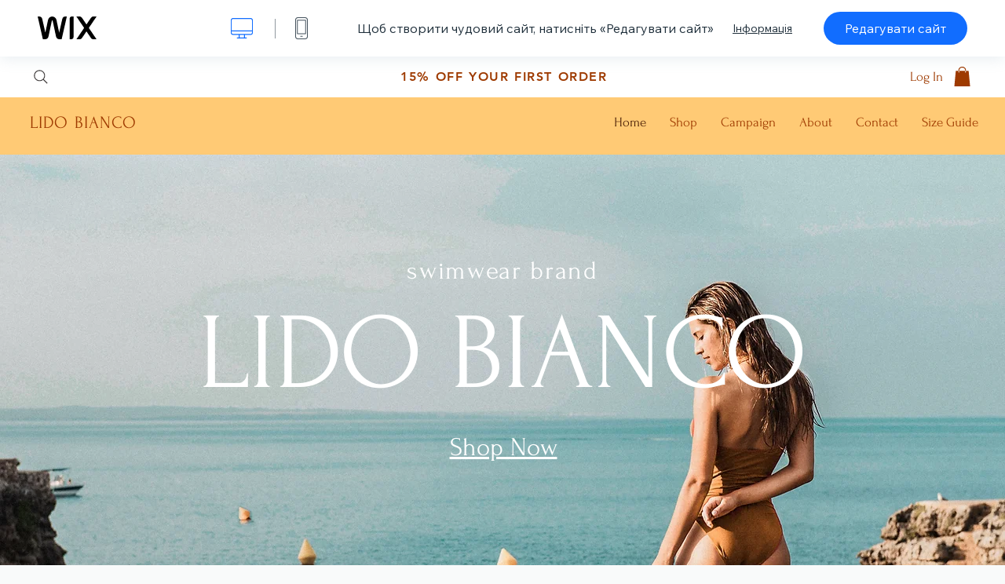

--- FILE ---
content_type: text/html; charset=utf-8
request_url: https://uk.wix.com/website-template/view/html/2512
body_size: 6388
content:
<!doctype html>
<html>
  <head>
    <title>Магазин купальників Шаблони сайтів</title>
    
    <!-- BEGIN SENTRY -->
    <script id="sentry">
  (function(c,u,v,n,p,e,z,A,w){function k(a){if(!x){x=!0;var l=u.getElementsByTagName(v)[0],d=u.createElement(v);d.src=A;d.crossorigin="anonymous";d.addEventListener("load",function(){try{c[n]=r;c[p]=t;var b=c[e],d=b.init;b.init=function(a){for(var b in a)Object.prototype.hasOwnProperty.call(a,b)&&(w[b]=a[b]);d(w)};B(a,b)}catch(g){console.error(g)}});l.parentNode.insertBefore(d,l)}}function B(a,l){try{for(var d=m.data,b=0;b<a.length;b++)if("function"===typeof a[b])a[b]();var e=!1,g=c.__SENTRY__;"undefined"!==
  typeof g&&g.hub&&g.hub.getClient()&&(e=!0);g=!1;for(b=0;b<d.length;b++)if(d[b].f){g=!0;var f=d[b];!1===e&&"init"!==f.f&&l.init();e=!0;l[f.f].apply(l,f.a)}!1===e&&!1===g&&l.init();var h=c[n],k=c[p];for(b=0;b<d.length;b++)d[b].e&&h?h.apply(c,d[b].e):d[b].p&&k&&k.apply(c,[d[b].p])}catch(C){console.error(C)}}for(var f=!0,y=!1,q=0;q<document.scripts.length;q++)if(-1<document.scripts[q].src.indexOf(z)){f="no"!==document.scripts[q].getAttribute("data-lazy");break}var x=!1,h=[],m=function(a){(a.e||a.p||a.f&&
  -1<a.f.indexOf("capture")||a.f&&-1<a.f.indexOf("showReportDialog"))&&f&&k(h);m.data.push(a)};m.data=[];c[e]=c[e]||{};c[e].onLoad=function(a){h.push(a);f&&!y||k(h)};c[e].forceLoad=function(){y=!0;f&&setTimeout(function(){k(h)})};"init addBreadcrumb captureMessage captureException captureEvent configureScope withScope showReportDialog".split(" ").forEach(function(a){c[e][a]=function(){m({f:a,a:arguments})}});var r=c[n];c[n]=function(a,e,d,b,f){m({e:[].slice.call(arguments)});r&&r.apply(c,arguments)};
  var t=c[p];c[p]=function(a){m({p:a.reason});t&&t.apply(c,arguments)};f||setTimeout(function(){k(h)})})(window,document,"script","onerror","onunhandledrejection","Sentry","b4e7a2b423b54000ac2058644c76f718","https://static.parastorage.com/unpkg/@sentry/browser@5.27.4/build/bundle.min.js",{"dsn":"https://b4e7a2b423b54000ac2058644c76f718@sentry.wixpress.com/217"});
  </script>

    <script type="text/javascript">
    window.Sentry.onLoad(function () {
      window.Sentry.init({
        "release": "marketing-template-viewer@1.2626.0",
        "environment": "production",
        "allowUrls": undefined,
        "denyUrls": undefined
});
      window.Sentry.configureScope(function (scope) {
        scope.setUser({
          id: "null-user-id:5e22fa65-427e-4728-8511-684828b87bf2",
          clientId: "5e22fa65-427e-4728-8511-684828b87bf2",
        });
        scope.setExtra("user.authenticated", false);
        scope.setExtra("sessionId", "fa5fefeb-3263-4a88-8e7d-0fdfb6a639bf");
      });
    });
    </script>
    <!-- END SENTRY -->

    <script>
        window.onWixFedopsLoggerLoaded = function () {
            window.fedopsLogger && window.fedopsLogger.reportAppLoadStarted('marketing-template-viewer');
        }
    </script>
    <script onload="onWixFedopsLoggerLoaded()" src="//static.parastorage.com/unpkg/@wix/fedops-logger@5.519.0/dist/statics/fedops-logger.bundle.min.js" crossorigin></script>

    <meta http-equiv="X-UA-Compatible" content="IE=Edge">
    
      <meta name="viewport" content="width=device-width, initial-scale=1.0, maximum-scale=1.0, user-scalable=no" />
    

    <link rel="icon" sizes="192x192" href="https://www.wix.com/favicon.ico" type="image/x-icon"/>
    <link rel="shortcut icon" href="https://www.wix.com/favicon.ico" type="image/x-icon"/>
    <link rel="apple-touch-icon" href="https://www.wix.com/favicon.ico" type="image/x-icon"/>

    <link rel="stylesheet" href="https://static.parastorage.com/services/third-party/fonts/Helvetica/fontFace.css">
    <link rel="stylesheet" href="https://static.parastorage.com/unpkg/@wix/wix-fonts@1.14.0/madefor.min.css">
    <link rel="stylesheet" href="https://static.parastorage.com/unpkg/@wix/wix-fonts@1.14.0/madeforDisplay.min.css">
    <link rel="stylesheet" href="//static.parastorage.com/services/marketing-template-viewer/1.2626.0/app.min.css">

    <meta name="description" content="Ваша колекція стильного, якісного одягу буде представлена на сайті, побудованому на цьому іміджевому шаблоні. Красивий макет підкреслює ваш унікальний дизайн та ексклюзивні вироби, а завдяки Магазинам Wix ви можете керувати товарами та здійснювати продажі в інтернеті. Не забудьте синхронізувати обліковий запис Instagram, щоб просувати свій бренд та продовжувати додавати підписників.">
    <meta name="author" content="Wixpress">
    <meta http-equiv="content-language" content="uk"/>
    <meta http-equiv="content-type" content="text/html; charset=UTF-8"/>

    <meta property="og:title" content="Магазин купальників Шаблони сайтів"/>
    <meta property="og:type" content="website"/>
    <meta property="og:url" content="https://uk.wix.com/website-template/view/html/2512"/>
    <meta property="og:image" content="//static.wixstatic.com/media//templates/image/d8271c36dc38a2e3c3c8bfad64d2736f3129e95ccd044d95618880402f2311731638203708617.jpg"/>
    <meta content="Wix" property="og:site_name">
    <meta property="og:description" content="Ваша колекція стильного, якісного одягу буде представлена на сайті, побудованому на цьому іміджевому шаблоні. Красивий макет підкреслює ваш унікальний дизайн та ексклюзивні вироби, а завдяки Магазинам Wix ви можете керувати товарами та здійснювати продажі в інтернеті. Не забудьте синхронізувати обліковий запис Instagram, щоб просувати свій бренд та продовжувати додавати підписників."/>
    <meta property="fb:admins" content="731184828"/>
    <meta name="fb:app_id" content="236335823061286"/>
    <meta name="google-site-verification" content="QXhlrY-V2PWOmnGUb8no0L-fKzG48uJ5ozW0ukU7Rpo"/>

    <link rel="canonical" href="https://uk.wix.com/website-template/view/html/2512"/>

    
      <link
              rel="alternate"
              hreflang="cs"
              href="https://cs.wix.com/website-template/view/html/2512"
      />
    
      <link
              rel="alternate"
              hreflang="da"
              href="https://da.wix.com/website-template/view/html/2512"
      />
    
      <link
              rel="alternate"
              hreflang="de"
              href="https://de.wix.com/website-template/view/html/2512"
      />
    
      <link
              rel="alternate"
              hreflang="en"
              href="https://www.wix.com/website-template/view/html/2512"
      />
    
      <link
              rel="alternate"
              hreflang="es"
              href="https://es.wix.com/website-template/view/html/2512"
      />
    
      <link
              rel="alternate"
              hreflang="fr"
              href="https://fr.wix.com/website-template/view/html/2512"
      />
    
      <link
              rel="alternate"
              hreflang="hi"
              href="https://hi.wix.com/website-template/view/html/2512"
      />
    
      <link
              rel="alternate"
              hreflang="id"
              href="https://id.wix.com/website-template/view/html/2512"
      />
    
      <link
              rel="alternate"
              hreflang="it"
              href="https://it.wix.com/website-template/view/html/2512"
      />
    
      <link
              rel="alternate"
              hreflang="ja"
              href="https://ja.wix.com/website-template/view/html/2512"
      />
    
      <link
              rel="alternate"
              hreflang="ko"
              href="https://ko.wix.com/website-template/view/html/2512"
      />
    
      <link
              rel="alternate"
              hreflang="nl"
              href="https://nl.wix.com/website-template/view/html/2512"
      />
    
      <link
              rel="alternate"
              hreflang="no"
              href="https://no.wix.com/website-template/view/html/2512"
      />
    
      <link
              rel="alternate"
              hreflang="pl"
              href="https://pl.wix.com/website-template/view/html/2512"
      />
    
      <link
              rel="alternate"
              hreflang="pt"
              href="https://pt.wix.com/website-template/view/html/2512"
      />
    
      <link
              rel="alternate"
              hreflang="ru"
              href="https://ru.wix.com/website-template/view/html/2512"
      />
    
      <link
              rel="alternate"
              hreflang="sv"
              href="https://sv.wix.com/website-template/view/html/2512"
      />
    
      <link
              rel="alternate"
              hreflang="th"
              href="https://th.wix.com/website-template/view/html/2512"
      />
    
      <link
              rel="alternate"
              hreflang="tr"
              href="https://tr.wix.com/website-template/view/html/2512"
      />
    
      <link
              rel="alternate"
              hreflang="uk"
              href="https://uk.wix.com/website-template/view/html/2512"
      />
    
      <link
              rel="alternate"
              hreflang="vi"
              href="https://vi.wix.com/website-template/view/html/2512"
      />
    
      <link
              rel="alternate"
              hreflang="zh"
              href="https://zh.wix.com/website-template/view/html/2512"
      />
    
    
      <link rel="alternate" hreflang="x-default" href="https://www.wix.com/website-template/view/html/2512" />
    

    
  </head>
  <body>
    <script>
        window.onWixRecorderLoaded = function () {
            window.dispatchEvent(new Event('wixRecorderReady'));
        };
    </script>

    <script async src="//static.parastorage.com/unpkg-semver/wix-recorder/app.bundle.min.js"
            crossorigin onload="onWixRecorderLoaded()"></script>

    <script src="//static.parastorage.com/services/cookie-sync-service/1.347.20/embed-cidx.bundle.min.js"></script>
    <script src="//static.parastorage.com/services/tag-manager-client/1.1028.0/hostTags.bundle.min.js"></script>
    <div id="root"><span data-newcolorsbranding="true" class="wds_1_186_1_newColorsBranding__root wds_1_186_1_madefor__madefor"><div data-hook="app"><div data-hook="tool-bar" class="sbWfkE"><div class="Mn4893"><div class="bZOLNF"><a data-hook="logo" href="/" class="nHuSJZ"><span class="AV8G6s">wix.com</span></a></div><div class="wKSaYa"><button data-hook="desktop-view" class="is65hl sdsgLW"><span class="XFdFwl">версія для ПК</span></button><hr class="hS1yv1"/><button data-hook="mobile-view" class="fB70N2"><span class="XFdFwl">мобільна версія</span></button></div></div><div class="TYXuEX"><div class="RyxoSg"><p data-hook="tool-bar-title" class="VaexPL">Щоб створити чудовий сайт, натисніть «Редагувати сайт»</p><a data-hook="info-view" class="bggdgE" tabindex="0" role="dialog" href="#">Інформація</a><a class="Ydu4WK" data-hook="editor-link" href="https://manage.wix.com/edit-template/from-intro?originTemplateId=0dfab833-b158-47c8-9de0-639a51efc1ef&amp;editorSessionId=CD1C369D-DE70-45FB-3249-47AA43C051E9" target="_blank" tabindex="0">Редагувати сайт</a></div></div></div><div data-hook="template-demo" class="CJ4D6R"><div data-hook="desktop-view" class="Woz8P7"><iframe data-hook="desktop-iframe" src="https://www.wix.com/demone2/swimwear-brand" title="Магазин купальників" width="100%" height="100%" class="eZTjsa"></iframe></div></div><div data-hook="info-pop-up" class="M05QSQ"><div class="E0wHmq"><button data-hook="card-close" class="eds_d0"><span class="ydbrSa">закрити спливне вікно</span></button><div class="qLnKwP"><h1 data-hook="card-title" class="PHJvhr">Магазин купальників — шаблон сайту</h1><div class="CEjC4K"><h3 data-hook="card-good-for-title" class="xqspyG">Підходить для:</h3><p data-hook="card-good-for" class="gsbPc5">Бренди одягу, магазини електронної комерції та модельєри.</p></div><div class="CEjC4K"><h3 class="xqspyG">Опис:</h3><p data-hook="card-description" class="gsbPc5">Ваша колекція стильного, якісного одягу буде представлена на сайті, побудованому на цьому іміджевому шаблоні. Красивий макет підкреслює ваш унікальний дизайн та ексклюзивні вироби, а завдяки Магазинам Wix ви можете керувати товарами та здійснювати продажі в інтернеті. Не забудьте синхронізувати обліковий запис Instagram, щоб просувати свій бренд та продовжувати додавати підписників.</p></div></div><div class="KiqsRq"><a data-hook="card-editor-url" class="XpwCp3 sKD7vO" target="_blank" href="https://manage.wix.com/edit-template/from-intro?originTemplateId=0dfab833-b158-47c8-9de0-639a51efc1ef&amp;editorSessionId=CD1C369D-DE70-45FB-3249-47AA43C051E9">Редагувати</a></div></div></div></div></span></div>
    <script>
        window.__BASEURL__ = "https:\u002F\u002Fuk.wix.com\u002Fwebsite-template\u002Fview\u002Fhtml\u002F";
        window.__INITIAL_I18N__ = {"locale":"uk","resources":{"errorPage.templatesLinkText":"Шаблони","template.viewer.page.title":"{{- title}} Шаблони сайтів","template.viewer.studio.page.title":"Адаптивний шаблон {{- title}} | Wix Studio","template.viewer.studio.page.description":"Шаблон {{- title}} готовий, ви можете налаштувати його відповідно до своїх потреб. Натисніть «Редагувати шаблон» і спробуйте його на будь‑якому пристрої","template_button_label":"Змінити сайт","template_seeFeatures_label":"Усі функції","template_expand_examples_text":"Відмінно підходить для","template_expand_header":"Інформація про шаблон","template.viewer.title":"Щоб створити чудовий сайт, натисніть «Редагувати сайт»","template.viewer.title.chooseTemplate":"Choose template and create your amazing website","template.viewer.saveTemplate.button":"Зберегти шаблон","template.viewer.choose.button":"Choose Template","template.viewer.edit.button":"Редагувати сайт","template.viewer.read.more":"Інформація","template.viewer.back":"Назад","template.viewer.info.edit.button":"Редагувати","template.viewer.price":"Ціна:","template.viewer.info.title":"{{- title}} — шаблон сайту","template.viewer.info.goodFor":"Підходить для:","template.viewer.info.description":"Опис:","template.viewer.info.desktop.only.notice":"Змініть цей і будь-який із наших чудових шаблонів на Wix.com з комп'ютера.","template.viewer.see.all.templates":"Переглянути всі","template.viewer.seeAllExpressions":"See all expressions","template.viewer.goToBiggerScreen":"Щоб почати створювати дизайн, зайдіть із комп'ютера.","template.viewer.getStarted":"Почати","template.viewer.startNow":"Почати","template.viewer.features":"Функції","template.viewer.allFeatures":"Усі функції","template.viewer.expressions":"Expressions","template.viewer.tutorials":"Інструкції","template.viewer.updatesAndReleases":"Оновлення і релізи","template.viewer.comingSoon":"Скоро","template.viewer.academy":"Академія","template.viewer.editTemplate":"Редагувати шаблон","template.viewer.header.backToTemplates":"Повернутися до шаблонів","template.viewer.hint.copyPaste.title":"Порада: ","template.viewer.hint.copyPaste.text":"ви можете зберігати розділи цього шаблона, які вам подобаються, і використовувати їх повторно на сайтах Studio. ","template.viewer.hint.copyPaste.urlTitle":"Дізнатися більше","a11y.desktop.button":"версія для ПК","a11y.mobile.button":"мобільна версія","a11y.close.popup.button":"закрити спливне вікно","toolbar.tooltip.desktop":"1001 пікс. і вище","toolbar.tooltip.tablet":"Від 751 до 1000 пікс.","toolbar.tooltip.mobile":"Від 320 до 750 пікс.","errorPage.4xx.title":"Нам не вдалося знайти шаблон, який ви шукаєте","errorPage.5xx.title":"Нам не вдалося завантажити шаблон","errorPage.subTitle":"Помилка {{- code }}","errorPage.4xx.details":"Спробуйте знайти інший шаблон \u003Clink\u003Eтут\u003C\u002Flink\u003E .","errorPage.5xx.details":"У нас виникла тимчасова технічна проблема, яка завадила нам завантажити цю сторінку. Зачекайте кілька хвилин і спробуйте ще раз.","errorPage.5xx.action":"Оновити","seo.breadcrumbs.home":"Wix.com","seo.breadcrumbs.websiteTemplates":"Шаблони сайтів","seo.breadcrumbs.studioTemplates":"Шаблони Studio","seo.breadcrumbs.template":"Шаблон {{- title}} для сайту","template.viewer.v2.choose.button":"Choose Template","template.viewer.v2.edit.button":"Редагувати сайт","template.viewer.v2.demo.button":"Переглянути демо сайту","template.viewer.v2.template.info":"Цей шаблон підійде для","template.viewer.v2.template.details":"Про цей шаблон","template.viewer.v2.demo.template.name":"Шаблон сайту {{name}}","template.viewer.v2.template.likeThis.title":"Схожі шаблони","template.viewer.v2.template.button.edit":"Редагувати","template.viewer.v2.template.button.view":"Переглянути","template.viewer.v2.template.button.view_details":"View Details","template.viewer.v2.header.description":"Щоб створити чудовий сайт, натисніть «Редагувати сайт»","template.viewer.v2.header.chooseTemplate":"Choose template and create your amazing website","template.viewer.v2.demo.template.view":"Відкрити на весь екран","APP_PORTFOLIO":"Портфоліо Wix","APP_PORTFOLIO_DESCRIPTION":"Демонструйте свої роботи в ефектному портфоліо","APP_DONATIONS":"Wix Donations","APP_DONATIONS_DESCRIPTION":"Збирайте донати онлайн і керуйте ними","APP_EVENTS":"Заходи Wix","APP_EVENTS_DESCRIPTION":"Створюйте заходи, продавайте квитки, відстежуйте відповіді на запрошення","APP_BOOKINGS":"Запис на послуги Wix","APP_BOOKINGS_DESCRIPTION":"Дозвольте клієнтам планувати візити на вашому сайті","APP_BLOG":"Блог Wix","APP_BLOG_DESCRIPTION":"Пишіть пости, щоб залучати трафік і ділитися ідеями","APP_MENUS":"Меню ресторану Wix","APP_MENUS_DESCRIPTION":"Створюйте меню і демонструйте їх онлайн","APP_ORDERS":"Замовлення ресторану Wix","APP_ORDERS_DESCRIPTION":"Приймайте онлайн‑замовлення для доставки й самовивозу","APP_RESERVATIONS":"Резервування столів Wix","APP_RESERVATIONS_DESCRIPTION":"Приймайте резервування 24\u002F7 прямо на своєму сайті","APP_STORES":"Магазини Wix","APP_STORES_DESCRIPTION":"Продавайте власні товари або знайдіть товари для продажу","APP_PLANS":"Тарифні плани Wix","APP_PLANS_DESCRIPTION":"Продавайте підписки й абонементи","APP_PROGRAMS":"Онлайн‑курси Wix","APP_PROGRAMS_DESCRIPTION":"Створюйте й продавайте багатокрокові курси","APP_HOTELS":"Готелі Wix","APP_HOTELS_DESCRIPTION":"Керуйте вашим готельним бізнесом і розвивайте його","APP_CHAT":"Чат Wix","APP_CHAT_DESCRIPTION":"Дозвольте відвідувачам сайту зв'язуватися з вами 24\u002F7","APP_FORMS":"Форми Wix","APP_FORMS_DESCRIPTION":"Збирайте потенційних клієнтів, приймайте платежі тощо","APP_INSTAGRAM":"Стрічка Instagram (нове)","APP_INSTAGRAM_DESCRIPTION":"Показуйте свої фото й відео з Instagram","APP_VIDEO":"Відео Wix","APP_VIDEO_DESCRIPTION":"Діліться своїми відео, транслюйте та продавайте їх","APP_MUSIC":"Музика Wix","APP_MUSIC_DESCRIPTION":"Транслюйте й продавайте свою музику без комісій","APP_GROUPS":"Групи Wix","APP_GROUPS_DESCRIPTION":"Створюйте прибуткові онлайн‑спільноти та керуйте ними","APP_FILE_SHARE":"Обмін файлами Wix","APP_FILE_SHARE_DESCRIPTION":"Створіть спільну бібліотеку файлів для учасників сайту","thankYou.error.title":"Щось не так.","thankYou.error.description":"У нас виникла технічна проблема. Виберіть шаблон ще раз і спробуйте зберегти знову.","thankYou.error.cta":"Переглянути шаблони","thankYou.wixOwnerAppBanner.cta":"Установити","thankYou.wixOwnerAppBanner.description":"Отримайте додаток Wix, у якому можна створити сайт і керувати ним","thankYou.success.title":"Збережений шаблон надіслано на вашу ел. пошту","thankYou.success.alternativeTitle":"Шаблон незабаром буде надіслано на вашу ел. пошту","thankYou.success.description":"Зайдіть із комп'ютера, щоб почати створювати сайт.","template.newMobileFlow.preview.saveTemplate":"Зберегти шаблон"}};
        window.__INITIAL_STATE__ = {"viewMode":"desktop","isInfoShown":false,"isEditButtonHidden":false,"template":{"title":"Магазин купальників","description":"Ваша колекція стильного, якісного одягу буде представлена на сайті, побудованому на цьому іміджевому шаблоні. Красивий макет підкреслює ваш унікальний дизайн та ексклюзивні вироби, а завдяки Магазинам Wix ви можете керувати товарами та здійснювати продажі в інтернеті. Не забудьте синхронізувати обліковий запис Instagram, щоб просувати свій бренд та продовжувати додавати підписників.","image":"\u002Ftemplates\u002Fimage\u002Fd8271c36dc38a2e3c3c8bfad64d2736f3129e95ccd044d95618880402f2311731638203708617.jpg","slug":"2512","lng":"uk","languages":["cs","da","de","en","es","fr","hi","id","it","ja","ko","nl","no","pl","pt","ru","sv","th","tr","uk","vi","zh"],"templatePrice":"ECOM","docUrl":"https:\u002F\u002Fwww.wix.com\u002Fdemone2\u002Fswimwear-brand","editorUrl":"https:\u002F\u002Fmanage.wix.com\u002Fedit-template\u002Ffrom-intro?originTemplateId=0dfab833-b158-47c8-9de0-639a51efc1ef&editorSessionId=CD1C369D-DE70-45FB-3249-47AA43C051E9","goodFor":"Бренди одягу, магазини електронної комерції та модельєри.","siteId":"191e6667-f861-4b11-b496-ec50df518bb4","mobileImage":{"type":"MOBILE","url":"\u002Ftemplates\u002Fimage\u002F966b46c4f868b8128fdbffef98aaa5cdad827df4169489f42b280db64fa740f51638203755941.jpg","absoluteUrl":"https:\u002F\u002Fimages-wixmp-530a50041672c69d335ba4cf.wixmp.com\u002Ftemplates\u002Fimage\u002F966b46c4f868b8128fdbffef98aaa5cdad827df4169489f42b280db64fa740f51638203755941.jpg","alt":""},"desktopImage":{"type":"DESKTOP","url":"\u002Ftemplates\u002Fimage\u002Fd8271c36dc38a2e3c3c8bfad64d2736f3129e95ccd044d95618880402f2311731638203708617.jpg","absoluteUrl":"https:\u002F\u002Fimages-wixmp-530a50041672c69d335ba4cf.wixmp.com\u002Ftemplates\u002Fimage\u002Fd8271c36dc38a2e3c3c8bfad64d2736f3129e95ccd044d95618880402f2311731638203708617.jpg","alt":""},"metaSiteId":"0dfab833-b158-47c8-9de0-639a51efc1ef","editorSessionId":"CD1C369D-DE70-45FB-3249-47AA43C051E9","isResponsive":false,"isStudio":false,"templateId":"3fd9fed8-baa0-489e-8fd7-682ab5657299","url":"https:\u002F\u002Fwww.wix.com\u002Fdemone2\u002Fswimwear-brand"},"activeExperiments":[],"config":{"locale":"uk","dealerCmsTranslationsUrl":"\u002F\u002Fstatic.parastorage.com\u002Fservices\u002Fdealer-cms-translations\u002F1.7381.0\u002F","dealerLightboxUrl":"\u002F\u002Fstatic.parastorage.com\u002Fservices\u002Fdealer-lightbox\u002F2.0.260\u002F"},"userData":{"isLoggedIn":false}};
        window.__BI__ = {"siteId":"191e6667-f861-4b11-b496-ec50df518bb4","editorSessionId":"CD1C369D-DE70-45FB-3249-47AA43C051E9"};
        window.__DEVICE__ = "desktop";
        window.__CONSENT_POLICY__ = {"essential":true,"functional":true,"analytics":true,"advertising":true,"dataToThirdParty":true};
    </script>

    <script src="//static.parastorage.com/unpkg/react@18.2.0/umd/react.production.min.js" crossorigin></script>
    <script src="//static.parastorage.com/unpkg/react-dom@18.2.0/umd/react-dom.production.min.js" crossorigin></script>
    <script src="//static.parastorage.com/services/cookie-consent-policy-client/1.972.0/app.bundle.min.js"></script>

    
      <script src="//static.parastorage.com/services/dealer-lightbox/2.0.260/dealer-lightbox.bundle.min.js"></script>
    

    <script src="//static.parastorage.com/services/marketing-template-viewer/1.2626.0/app.bundle.min.js"></script>
  </body>
</html>


--- FILE ---
content_type: text/css; charset=utf-8
request_url: https://www.wix.com/_serverless/pro-gallery-native-layout-fixer/layoutCssNative?id=comp-m3zzc9rw_r_comp-lp9pu1jk&items=8140_218_218%7C8141_218_218%7C8142_218_218%7C8143_218_218%7C8144_218_218%7C8145_218_218%7C8146_218_218%7C8147_218_218%7C8148_218_218%7C8140_218_218%7C8141_218_218%7C8142_218_218&container=2057.09375_1280_700_648&options=controllers_layoutParams_structure_galleryRatio_method:%22MANUAL%22%7Ccontrollers_layoutParams_structure_galleryRatio_value:1.77778%7ClayoutParams_structure_galleryLayout:0%7ClayoutParams_structure_scrollDirection:%22HORIZONTAL%22%7Ccontrollers_layoutParams_structure_imageWidth_method:%22FIXED%22%7Ccontrollers_layoutParams_structure_numberOfDisplayedItems:3%7ClayoutParams_structure_layoutOrientation:%22VERTICAL%22%7ClayoutParams_structure_itemSpacing:0%7ClayoutParams_structure_numberOfGridRows:1%7ClayoutParams_structure_numberOfColumns:5%7ClayoutParams_groups_density:0.8%7ClayoutParams_targetItemSize_value:25%7ClayoutParams_crop_method:%22FILL%22%7ClayoutParams_crop_ratios:%5B1%5D%7ClayoutParams_structure_responsiveMode:%22SET_ITEMS_PER_ROW%22%7ClayoutParams_thumbnails_alignment:%22BOTTOM%22%7ClayoutParams_thumbnails_size:120%7ClayoutParams_thumbnails_spacing:4%7Ccontrollers_layoutParams_thumbnails_marginToGallery:4%7ClayoutParams_navigationArrows_enable:true%7ClayoutParams_navigationArrows_size:40%7ClayoutParams_navigationArrows_position:%22ON_GALLERY%22%7ClayoutParams_navigationArrows_container_type:%22BOX%22%7ClayoutParams_navigationArrows_mouseCursorContainerMaxWidth:%22100%25%22%7ClayoutParams_navigationArrows_verticalAlignment:%22IMAGE_CENTER%22%7ClayoutParams_navigationArrows_padding:24%7Ccontrollers_layoutParams_external_info_placement:%22BELOW%22%7Ccontrollers_layoutParams_external_info_SocialButtonsHorizontalAlignment:%22LEFT%22%7Ccontrollers_layoutParams_internal_info_SocialButtonsHorizontalAlignment:%22LEFT%22%7ClayoutParams_info_placement:%22OVERLAY%22%7Ccontrollers_layoutParams_info_allowTitle:true%7Ccontrollers_layoutParams_info_allowDescription:true%7Ccontrollers_layoutParams_info_allowTitleAndDescription:%22,controllers_layoutParams_info_allowTitle,controllers_layoutParams_info_allowDescription%22%7Ccontrollers_layoutParams_info_verticalPadding:12%7Ccontrollers_layoutParams_info_horizontalPadding:0%7Ccontrollers_layoutParams_info_verticalAlignment:%22CENTER%22%7Ccontrollers_layoutParams_info_horizontalAlignment:%22CENTER%22%7ClayoutParams_info_sizeUnits:%22PIXEL%22%7ClayoutParams_info_height:0%7Ccontrollers_layoutParams_info_width_pixel:200%7Ccontrollers_layoutParams_info_width_percent:50%7Ccontrollers_layoutParams_info_newInfo_external_enabled:true%7Ccontrollers_layoutParams_infoElementOptions_external_order:%22top,Title,Description,middle,bottom%22%7Ccontrollers_layoutParams_infoElementOptions_internal_order:%22top,Title,Description,middle,bottom%22%7Ccontrollers_layoutParams_infoElementOptions_external_enabled:%22%22%7Ccontrollers_layoutParams_infoElementOptions_internal_enabled:%22%22%7Ccontrollers_layoutParams_external_info_CustomButtonCustomButtonText:%22Click%20here%22%7Ccontrollers_layoutParams_internal_info_CustomButtonHorizontalAlignment:%22CENTER%22%7Ccontrollers_layoutParams_internal_info_CustomButtonCustomButtonText:%22Click%20here%22%7Ccontrollers_layoutParams_external_info_CustomButtonHorizontalAlignment:%22CENTER%22%7ClayoutParams_info_width:200%7ClayoutParams_structure_galleryRatio_value:0%7ClayoutParams_thumbnails_marginToGallery:4%7ClayoutParams_crop_enable:false%7ClayoutParams_targetItemSize_unit:%22SMART%22
body_size: 20
content:
#pro-gallery-comp-m3zzc9rw_r_comp-lp9pu1jk .pro-gallery-parent-container{ width: 1280px !important; height: 700px !important; } #pro-gallery-comp-m3zzc9rw_r_comp-lp9pu1jk [data-hook="item-container"][data-idx="0"].gallery-item-container{display: block !important;height: 233px !important;left: 0px !important;opacity: 1 !important;right: auto !important;top: 0px !important;transition: opacity .2s ease !important;width: 234px !important;} #pro-gallery-comp-m3zzc9rw_r_comp-lp9pu1jk [data-hook="item-container"][data-idx="0"] .gallery-item-wrapper{width: 234px !important;height: 233px !important;margin: 0 !important;} #pro-gallery-comp-m3zzc9rw_r_comp-lp9pu1jk [data-hook="item-container"][data-idx="0"] .gallery-item-content{width: 234px !important;height: 233px !important;margin: 0px 0px !important;opacity: 1 !important;} #pro-gallery-comp-m3zzc9rw_r_comp-lp9pu1jk [data-hook="item-container"][data-idx="0"] .gallery-item-hover{width: 234px !important;height: 233px !important;opacity: 1 !important;} #pro-gallery-comp-m3zzc9rw_r_comp-lp9pu1jk [data-hook="item-container"][data-idx="0"] .item-hover-flex-container{width: 234px !important;height: 233px !important;margin: 0px 0px !important;opacity: 1 !important;} #pro-gallery-comp-m3zzc9rw_r_comp-lp9pu1jk [data-hook="item-container"][data-idx="0"] .gallery-item-wrapper img:not(.magnified-item-preload){width: 100% !important;height: 100% !important;opacity: 1 !important;} #pro-gallery-comp-m3zzc9rw_r_comp-lp9pu1jk [data-hook="item-container"][data-idx="1"].gallery-item-container{display: block !important;height: 233px !important;left: 234px !important;opacity: 1 !important;right: auto !important;top: 0px !important;transition: opacity .2s ease !important;width: 233px !important;} #pro-gallery-comp-m3zzc9rw_r_comp-lp9pu1jk [data-hook="item-container"][data-idx="1"] .gallery-item-wrapper{width: 233px !important;height: 233px !important;margin: 0 !important;} #pro-gallery-comp-m3zzc9rw_r_comp-lp9pu1jk [data-hook="item-container"][data-idx="1"] .gallery-item-content{width: 233px !important;height: 233px !important;margin: 0px 0px !important;opacity: 1 !important;} #pro-gallery-comp-m3zzc9rw_r_comp-lp9pu1jk [data-hook="item-container"][data-idx="1"] .gallery-item-hover{width: 233px !important;height: 233px !important;opacity: 1 !important;} #pro-gallery-comp-m3zzc9rw_r_comp-lp9pu1jk [data-hook="item-container"][data-idx="1"] .item-hover-flex-container{width: 233px !important;height: 233px !important;margin: 0px 0px !important;opacity: 1 !important;} #pro-gallery-comp-m3zzc9rw_r_comp-lp9pu1jk [data-hook="item-container"][data-idx="1"] .gallery-item-wrapper img:not(.magnified-item-preload){width: 100% !important;height: 100% !important;opacity: 1 !important;} #pro-gallery-comp-m3zzc9rw_r_comp-lp9pu1jk [data-hook="item-container"][data-idx="2"].gallery-item-container{display: block !important;height: 467px !important;left: 0px !important;opacity: 1 !important;right: auto !important;top: 233px !important;transition: opacity .2s ease !important;width: 467px !important;} #pro-gallery-comp-m3zzc9rw_r_comp-lp9pu1jk [data-hook="item-container"][data-idx="2"] .gallery-item-wrapper{width: 467px !important;height: 467px !important;margin: 0 !important;} #pro-gallery-comp-m3zzc9rw_r_comp-lp9pu1jk [data-hook="item-container"][data-idx="2"] .gallery-item-content{width: 467px !important;height: 467px !important;margin: 0px 0px !important;opacity: 1 !important;} #pro-gallery-comp-m3zzc9rw_r_comp-lp9pu1jk [data-hook="item-container"][data-idx="2"] .gallery-item-hover{width: 467px !important;height: 467px !important;opacity: 1 !important;} #pro-gallery-comp-m3zzc9rw_r_comp-lp9pu1jk [data-hook="item-container"][data-idx="2"] .item-hover-flex-container{width: 467px !important;height: 467px !important;margin: 0px 0px !important;opacity: 1 !important;} #pro-gallery-comp-m3zzc9rw_r_comp-lp9pu1jk [data-hook="item-container"][data-idx="2"] .gallery-item-wrapper img:not(.magnified-item-preload){width: 100% !important;height: 100% !important;opacity: 1 !important;} #pro-gallery-comp-m3zzc9rw_r_comp-lp9pu1jk [data-hook="item-container"][data-idx="3"]{display: none !important;} #pro-gallery-comp-m3zzc9rw_r_comp-lp9pu1jk [data-hook="item-container"][data-idx="4"]{display: none !important;} #pro-gallery-comp-m3zzc9rw_r_comp-lp9pu1jk [data-hook="item-container"][data-idx="5"]{display: none !important;} #pro-gallery-comp-m3zzc9rw_r_comp-lp9pu1jk [data-hook="item-container"][data-idx="6"]{display: none !important;} #pro-gallery-comp-m3zzc9rw_r_comp-lp9pu1jk [data-hook="item-container"][data-idx="7"]{display: none !important;} #pro-gallery-comp-m3zzc9rw_r_comp-lp9pu1jk [data-hook="item-container"][data-idx="8"]{display: none !important;} #pro-gallery-comp-m3zzc9rw_r_comp-lp9pu1jk [data-hook="item-container"][data-idx="9"]{display: none !important;} #pro-gallery-comp-m3zzc9rw_r_comp-lp9pu1jk [data-hook="item-container"][data-idx="10"]{display: none !important;} #pro-gallery-comp-m3zzc9rw_r_comp-lp9pu1jk [data-hook="item-container"][data-idx="11"]{display: none !important;} #pro-gallery-comp-m3zzc9rw_r_comp-lp9pu1jk .group-view-0{--group-top: 0px !important;--group-left: 0px !important;--group-width: 467px !important;--group-right: auto !important;} #pro-gallery-comp-m3zzc9rw_r_comp-lp9pu1jk .group-view-1{--group-top: 0px !important;--group-left: 467px !important;--group-width: 350px !important;--group-right: auto !important;} #pro-gallery-comp-m3zzc9rw_r_comp-lp9pu1jk .group-view-2{--group-top: 0px !important;--group-left: 817px !important;--group-width: 467px !important;--group-right: auto !important;} #pro-gallery-comp-m3zzc9rw_r_comp-lp9pu1jk .group-view-3{--group-top: 0px !important;--group-left: 1284px !important;--group-width: 467px !important;--group-right: auto !important;} #pro-gallery-comp-m3zzc9rw_r_comp-lp9pu1jk .group-view-4{--group-top: 0px !important;--group-left: 1751px !important;--group-width: 700px !important;--group-right: auto !important;} #pro-gallery-comp-m3zzc9rw_r_comp-lp9pu1jk {height:700px !important;}#pro-gallery-comp-m3zzc9rw_r_comp-lp9pu1jk {height:700px !important; width:1280px !important;}#pro-gallery-comp-m3zzc9rw_r_comp-lp9pu1jk .pro-gallery-margin-container {height:700px !important;}#pro-gallery-comp-m3zzc9rw_r_comp-lp9pu1jk [data-hook="gallery-column"] {height:700px !important; width:1280px !important;}#pro-gallery-comp-m3zzc9rw_r_comp-lp9pu1jk .one-row {height:700px !important; width:1280px !important;}#pro-gallery-comp-m3zzc9rw_r_comp-lp9pu1jk .pro-gallery-parent-container {height:700px !important; width:1280px !important;}#pro-gallery-comp-m3zzc9rw_r_comp-lp9pu1jk .thumbnails-gallery {display: none !important;}#pro-gallery-comp-m3zzc9rw_r_comp-lp9pu1jk .pro-gallery-prerender{height:700px !important;}#comp-m3zzc9rw_r_comp-lp9pu1jk .pro-gallery-wix-wrapper { display: block !important; }

--- FILE ---
content_type: application/javascript
request_url: https://static.parastorage.com/services/marketing-template-viewer/1.2626.0/app.bundle.min.js
body_size: 58478
content:
(()=>{var e={5462:(e,t,n)=>{"use strict";n.r(t),n.d(t,{ConsentPolicyAccessor:()=>d});var r,o={policy:"getCurrentConsentPolicy",header:"_getConsentPolicyHeader",isMethod:!0},i={policy:"consentPolicy",header:"consentPolicyHeader",isMethod:!1},a={essential:!0,dataToThirdParty:!0,advertising:!0,functional:!0,analytics:!0};function s(){return window}function l(){return self}function c(){return n.g}function u(){return globalThis}function f(e){var t;void 0===e&&(e=void 0),e&&(r=e),r||e||[u,c,l,s].forEach((function(e){try{r||(r=e())}catch(e){}}));try{"object"==typeof r.commonConfig&&r.commonConfig.consentPolicy&&(t=p(r.commonConfig,i)),t||"object"!=typeof r.consentPolicyManager||(t=p(r.consentPolicyManager,o)),t||"object"!=typeof r.Wix||"object"!=typeof r.Wix.Utils||"function"!=typeof r.Wix.Utils.getCurrentConsentPolicy||(t=p(r.Wix.Utils,o))}catch(e){}return t}function p(e,t){return{getCurrentConsentPolicy:function(){var n=e[t.policy];return t.isMethod?n():n},_getConsentPolicyHeader:function(){var n=e[t.header];return t.isMethod?n():n},deleteReference:!t.isMethod}}var d=function(){function e(e){e&&(this.env=e),this.consentPolicyAccess=f(this.env)}return e.prototype.clearReference=function(){this.consentPolicyAccess&&this.consentPolicyAccess.deleteReference&&(this.consentPolicyAccess=void 0)},e.prototype.getCurrentConsentPolicy=function(){this.consentPolicyAccess||(this.consentPolicyAccess=f(this.env));var e=this.consentPolicyAccess&&this.consentPolicyAccess.getCurrentConsentPolicy()||a;return this.clearReference(),e.policy?e.policy:e},e.prototype.getConsentPolicyHeader=function(e){void 0===e&&(e=!1),this.consentPolicyAccess||(this.consentPolicyAccess=f(this.env));var t=this.consentPolicyAccess&&this.consentPolicyAccess._getConsentPolicyHeader()||{"consent-policy":""};return this.clearReference(),e?t["consent-policy"]:t},e}()},9814:(e,t)=>{"use strict";Object.defineProperty(t,"__esModule",{value:!0}),t.DefaultCommonConfig=t.BrandToHostMap=t.HeadlessHost=t.DefaultBrand=t.EventContextMap=t.BackofficeDomains=t.LoggerVersion=void 0,t.LoggerVersion="2.0.985|C",t.BackofficeDomains=[".wix.com",".editorx.com"],function(e){e.msid="_msid",e.clientId="_client_id",e.uuid="_uuid",e.visitorId="_visitorId",e.siteMemberId="_siteMemberId",e.brandId="_brandId",e.siteBranchId="_siteBranchId",e.ms="_ms",e.lv="_lv",e.isHeadless="_isHeadless",e.hostingPlatform="_hostingPlatform"}(t.EventContextMap||(t.EventContextMap={})),t.DefaultBrand="wix",t.HeadlessHost="VIEWER_HEADLESS",t.BrandToHostMap={wix:"wix",editorx:"editorx"},t.DefaultCommonConfig={brand:t.DefaultBrand}},9878:(e,t,n)=>{"use strict";Object.defineProperty(t,"__esModule",{value:!0}),t.ok=t.object=t.defined=void 0;var r=n(2808);t.defined=function(e,t){if(void 0===e)throw new r.AssertionError(t)};t.object=function(e,t){if(void 0!==e&&("object"!=typeof e||Array.isArray(e)||null===e))throw new r.AssertionError(t)};t.ok=function(e,t){if(!e)throw new r.AssertionError(t)}},3912:(e,t,n)=>{"use strict";Object.defineProperty(t,"__esModule",{value:!0}),t.readCookie=t.sendBeacon=t.getWindowSize=t.getDesktopSize=t.now=void 0;var r=n(8205);t.now=function(){return"undefined"!=typeof performance&&performance&&performance.now?performance.now():-1},t.getDesktopSize=function(e){var t=e.screen&&e.screen.width||0,n=e.screen&&e.screen.height||0;return"".concat(t,"x").concat(n)},t.getWindowSize=function(e){var t=0,n=0;return e.innerWidth?(t=e.innerWidth,n=e.innerHeight):e.document&&(e.document.documentElement&&e.document.documentElement.clientWidth?(t=e.document.documentElement.clientWidth,n=e.document.documentElement.clientHeight):e.document.body&&e.document.body.clientWidth&&(t=e.document.body.clientWidth,n=e.document.body.clientHeight)),"".concat(t,"x").concat(n)},t.sendBeacon=function(e,t){return!("undefined"==typeof navigator||!navigator||!navigator.sendBeacon)&&navigator.sendBeacon(e,t)},t.readCookie=function(e){if((0,r.isDataProtocol)()||"undefined"==typeof document)return null;if(window.__ENABLE_COOKIE_READ_OPTIMIZATION__&&window.__BI_cookie_cache&&void 0!==window.__BI_cookie_cache[e])return window.__BI_cookie_cache[e];for(var t=0,n=document.cookie.split(";");t<n.length;t++){for(var o=n[t].split("="),i=o[0],a=o[1];" "===i[0];)i=i.substr(1);if(i===e)return window.__ENABLE_COOKIE_READ_OPTIMIZATION__&&(window.__BI_cookie_cache||(window.__BI_cookie_cache={}),window.__BI_cookie_cache[e]=a),a}return""}},4379:(e,t,n)=>{"use strict";Object.defineProperty(t,"__esModule",{value:!0}),t.getWixHost=t.getBranchId=t.getBrand=t.getCommonConfigValue=void 0;var r=n(8871),o=n(9814);t.getCommonConfigValue=function(e,t){return void 0===t&&(t=(0,r.getGlobal)((function(e){return e.Wix&&e.Wix.Utils&&e.Wix.Utils.commonConfig||e.commonConfig}))),(t=t&&"function"==typeof t.getAll?t.getAll():t)&&void 0!==t[e]?t[e]:o.DefaultCommonConfig[e]};t.getBrand=function(e){return(0,t.getCommonConfigValue)("brand",e())};t.getBranchId=function(e){return(0,t.getCommonConfigValue)("branchId",e())};t.getWixHost=function(e){return(0,t.getCommonConfigValue)("host",e())}},8871:(e,t,n)=>{"use strict";Object.defineProperty(t,"__esModule",{value:!0}),t.getGlobal=t.getWindowIfTop=t.isBackoffice=t.isWebWorker=t.getHost=t.setHost=void 0;var r,o,i=n(9814);function a(e){if("undefined"!=typeof window&&window)try{return window.top===window.self?e?e(window):window:null}catch(e){return null}return null}function s(e,t){return void 0===t&&(t=null),"undefined"!=typeof self&&self&&e(self)||t}t.setHost=function(e){r=e},t.getHost=function(e){return void 0===e&&(e=i.DefaultBrand),r||(void 0===o&&(o=s((function(e){return e.location&&e.location.hostname&&(e.location.hostname.match(/\.(wix|editorx)\.com$/)||[])[1]||null}),null)),t=o||i.BrandToHostMap[e]||i.BrandToHostMap[i.DefaultBrand],"frog.".concat(t,".com"));var t},t.isWebWorker=function(){return"undefined"!=typeof WorkerGlobalScope&&self instanceof WorkerGlobalScope},t.isBackoffice=function(){return a((function(e){var t=e.document;return i.BackofficeDomains.some((function(e){return-1!==t.location.host.indexOf(e)}))}))},t.getWindowIfTop=a,t.getGlobal=s},2808:function(e,t){"use strict";var n,r=this&&this.__extends||(n=function(e,t){return n=Object.setPrototypeOf||{__proto__:[]}instanceof Array&&function(e,t){e.__proto__=t}||function(e,t){for(var n in t)Object.prototype.hasOwnProperty.call(t,n)&&(e[n]=t[n])},n(e,t)},function(e,t){if("function"!=typeof t&&null!==t)throw new TypeError("Class extends value "+String(t)+" is not a constructor or null");function r(){this.constructor=e}n(e,t),e.prototype=null===t?Object.create(t):(r.prototype=t.prototype,new r)});Object.defineProperty(t,"__esModule",{value:!0}),t.APINotSupportedError=t.AssertionError=void 0;var o=function(e){function t(t){var n=e.call(this,t)||this;return n.name=n.constructor.name,n}return r(t,e),t}(Error);t.AssertionError=o;var i=function(e){function t(t){var n=e.call(this,t)||this;return n.name=n.constructor.name,n}return r(t,e),t}(Error);t.APINotSupportedError=i},3579:(e,t,n)=>{"use strict";Object.defineProperty(t,"__esModule",{value:!0}),t.getCommonDefaults=t.getUserDefaults=t.transformDefaults=void 0;var r=n(9814),o=n(3912),i=n(4379),a=n(8205);t.transformDefaults=function(e){return Object.keys(e).reduce((function(t,n){return t[r.EventContextMap[n]||n]=e[n],t}),{})};t.getUserDefaults=function(){return(0,a.getCookies)({clientId:"_wixCIDX",uuid:{name:"_wixUIDX",transform:function(e){return"string"==typeof e&&e.split("|")[1]}}})};t.getCommonDefaults=function(e,n){return(0,t.transformDefaults)({brandId:function(){return(0,i.getBrand)(e)},siteBranchId:function(){return(0,i.getBranchId)(e)},ms:function(){return Math.round((0,o.now)())},isHeadless:function(){return s(e)},hostingPlatform:function(){return(0,i.getWixHost)(e)},lv:r.LoggerVersion})};var s=function(e){return(0,i.getWixHost)(e)===r.HeadlessHost||void 0}},929:(e,t,n)=>{"use strict";Object.defineProperty(t,"__esModule",{value:!0}),t.listen=void 0;var r=n(8871);function o(e){setTimeout((function(){return(0,r.getWindowIfTop)((function(t){return e(t.location.href)}))}))}function i(e){(0,r.getWindowIfTop)((function(t){var n=t.history;return["pushState","replaceState"].forEach((function(t){!function(e,t,n){if(e&&e[t]){var r=e[t];e[t]=function(){return n.apply(null,arguments),r.apply(e,arguments)}}}(n,t,(function(t,n,r){return e(r)}))}))}))}function a(e){(0,r.getWindowIfTop)((function(t){return t.addEventListener("popstate",(function(){return e(t.location.href)}))}))}t.listen=function(e){(0,r.getWindowIfTop)((function(t){var n=t.document.referrer;[o,i,a].forEach((function(t){return t((function(t){e(n,t),n=t}))}))}))}},3766:function(e,t,n){"use strict";var r=this&&this.__assign||function(){return r=Object.assign||function(e){for(var t,n=1,r=arguments.length;n<r;n++)for(var o in t=arguments[n])Object.prototype.hasOwnProperty.call(t,o)&&(e[o]=t[o]);return e},r.apply(this,arguments)},o=this&&this.__rest||function(e,t){var n={};for(var r in e)Object.prototype.hasOwnProperty.call(e,r)&&t.indexOf(r)<0&&(n[r]=e[r]);if(null!=e&&"function"==typeof Object.getOwnPropertySymbols){var o=0;for(r=Object.getOwnPropertySymbols(e);o<r.length;o++)t.indexOf(r[o])<0&&Object.prototype.propertyIsEnumerable.call(e,r[o])&&(n[r[o]]=e[r[o]])}return n};Object.defineProperty(t,"__esModule",{value:!0}),t.getTransformers=t.getPublisher=t.postMessagePublisher=t.xhrPublisher=t.fetchPublisher=t.beaconPublisher=t.imagePublisher=t.resolvePublisher=void 0;var i=n(8205),a=n(8871),s=n(2808),l=n(1157),c=n(9340),u=function(e){return e.useBatch?"POST":"GET"};function f(e){return void 0===e&&(e={}),function(t,n){void 0===n&&(n={});var r=(0,i.buildBiUrl)(e,t,n);return(0,c.beaconTransport)(r,t,!!n.useBatch).catch((function(){var e=u(n);return n.useBatch?(0,c.fetchTransport)(r,t,e).catch((function(n){return n instanceof s.APINotSupportedError?(0,c.xhrTransport)(r,t,e):Promise.reject(n)})):(0,c.pixelTransport)(r,n.image)}))}}function p(e,t){return void 0===e&&(e={}),function(n,r){void 0===r&&(r={});var o=(0,i.buildBiUrl)(e,n,r),a=u(r);return(0,c.fetchTransport)(o,n,a,t).catch((function(e){return e instanceof s.APINotSupportedError?(0,c.xhrTransport)(o,n,a):Promise.reject(e)}))}}function d(e,t){return void 0===e&&(e={}),function(e){return(0,c.postMessageTransport)(e,t)}}t.resolvePublisher=function(e,t){var n,r;return e.publishMethod===l.PublishMethods.PostMessage?(n=d,r=t&&t[l.PublishMethods.PostMessage]):e.publishMethod===l.PublishMethods.Fetch?(n=p,r=t&&t[l.PublishMethods.Fetch]):n=(0,a.isWebWorker)()?p:f,n(e,r)},t.imagePublisher=function(e){return void 0===e&&(e={}),function(t,n){if(void 0===n&&(n={}),n.useBatch)throw new s.APINotSupportedError("Can't use image publisher to send batched events.");var r=(0,i.buildBiUrl)(e,t,n);return(0,c.pixelTransport)(r,n.image)}},t.beaconPublisher=f,t.fetchPublisher=p,t.xhrPublisher=function(e){return void 0===e&&(e={}),function(t,n){void 0===n&&(n={});var r=(0,i.buildBiUrl)(e,t,n),o=u(n);return(0,c.xhrTransport)(r,t,o)}},t.postMessagePublisher=d,t.getPublisher=function(e,n){return(0,t.resolvePublisher)(e,n)};t.getTransformers=function(e,t){var n,i;t&&("function"!=typeof t&&t.postMessage&&e.publishMethod===l.PublishMethods.PostMessage?i=t.postMessage:"function"==typeof t&&(n=t));return{eventTransformer:n,payloadTransformer:function(t,n){if(n.useBatch){var a=function(t){return(null==t?void 0:t.endpoint)||n.endpoint||e.endpoint};t.e=t.e.map((function(e){var t=e.context,n=o(e,["context"]);return r(r({},n),{f:r(r({},n.f),{_rp:a(t)})})}))}return i?i(t):t}}}},7334:(e,t,n)=>{"use strict";Object.defineProperty(t,"__esModule",{value:!0}),t.track=void 0;var r=n(8205),o=n(929),i=n(8871),a=n(3912),s="__isTrackingPageViews__",l="p",c=19,u=3;function f(e){var t=function(e){return e({endpoint:l}).updateDefaults({src:c,evid:u,vsi:(0,r.guid)()}).logger()}(e),n=1;(0,o.listen)((function(e,r){var o=(0,i.getWindowIfTop)((function(e){return{sr:(0,a.getDesktopSize)(e),wr:(0,a.getWindowSize)(e)}})),s=o.sr,l=o.wr;t.log({from:e,to:r,fis:n,sr:s,wr:l}),n=0}))}t.track=function(e,t){void 0===t&&(t={force:!1}),(t.force||!(0,i.isWebWorker)()&&(0,i.isBackoffice)()&&(0,i.getWindowIfTop)((function(e){return!e[s]})))&&((0,i.getWindowIfTop)((function(e){return e[s]=!0})),f(e))}},9340:(e,t,n)=>{"use strict";Object.defineProperty(t,"__esModule",{value:!0}),t.postMessageTransport=t.xhrTransport=t.fetchTransport=t.pixelTransport=t.beaconTransport=void 0;var r=n(3912),o=n(2808);t.beaconTransport=function(e,t,n){return void 0===n&&(n=!1),new Promise((function(o,i){return(0,r.sendBeacon)(e,n?JSON.stringify(t):void 0)?o():i(new Error("Transport Error: Cannot send bi using beacon"))}))},t.pixelTransport=function(e,t){return new Promise((function(n,r){var o=t||new window.Image(0,0);o.onload=function(){return n()},o.onerror=function(){return r(new Error("Transport Error: Cannot send bi using pixel"))},o.src=e}))},t.fetchTransport=function(e,t,n,r){if(void 0===n&&(n="GET"),void 0===r){if("undefined"==typeof fetch)return Promise.reject(new o.APINotSupportedError("fetch"));r=fetch}var i={method:n,credentials:"include"};return"POST"===n?i.body=JSON.stringify(t):i.keepalive=!0,r(e,i).then((function(e){if(!e.ok)throw Error("Transport Error: Cannot send bi using fetch. Status: ".concat(e.status))}))},t.xhrTransport=function(e,t,n){return void 0===n&&(n="GET"),new Promise((function(r,o){var i=new XMLHttpRequest;i.open(n,"".concat(location.protocol).concat(e)),i.onload=r,i.onerror=function(){o(new Error("Transport Error: Cannot send bi using xhr."))},i.withCredentials=!0,"POST"===n?i.send(JSON.stringify(t)):i.send()}))},t.postMessageTransport=function(e,t){void 0===t&&(t=self.postMessage);var n=[e];return"undefined"==typeof WorkerGlobalScope&&n.push("*"),t.apply(self,n)}},8205:(e,t,n)=>{"use strict";Object.defineProperty(t,"__esModule",{value:!0}),t.guid=t.isDataProtocol=t.buildBiUrl=t.getCookies=void 0;var r=n(3912),o=n(8871),i=0;function a(){return"undefined"!=typeof window&&"data:"===(null===window||void 0===window?void 0:window.location.protocol)}t.getCookies=function(e){return Object.keys(e).reduce((function(t,n){var o="string"==typeof e[n]?{name:e[n]}:e[n],i=o.name,a=o.transform,s=(void 0===a?function(e){return e}:a)((0,r.readCookie)(i));return s&&(t[n]=s),t}),{})},t.buildBiUrl=function(e,t,n){var r=e.host,s=void 0===r?"":r,l=e.endpoint,c=void 0===l?"":l;void 0===n&&(n={}),s=(s="function"==typeof s?s():s)||(0,o.getHost)(),c=n.endpoint||c,n.useBatch||(t._=""+(new Date).getTime()+i++);var u=n.useBatch?[]:Object.keys(t).map((function(e){return"".concat(encodeURIComponent(e),"=").concat(encodeURIComponent(t[e]))}),[]),f=["//".concat(s,"/").concat(c)].concat(u.length?u.join("&"):[]).join("?");return f.startsWith("//")&&a()&&(f="https:"+f),f},t.isDataProtocol=a,t.guid=function(){return"xxxxxxxx-xxxx-4xxx-yxxx-xxxxxxxxxxxx".replace(/[xy]/g,(function(e){var t=16*Math.random()|0;return("x"===e?t:3&t|8).toString(16)}))}},3061:function(e,t,n){"use strict";var r=this&&this.__assign||function(){return r=Object.assign||function(e){for(var t,n=1,r=arguments.length;n<r;n++)for(var o in t=arguments[n])Object.prototype.hasOwnProperty.call(t,o)&&(e[o]=t[o]);return e},r.apply(this,arguments)},o=this&&this.__createBinding||(Object.create?function(e,t,n,r){void 0===r&&(r=n);var o=Object.getOwnPropertyDescriptor(t,n);o&&!("get"in o?!t.__esModule:o.writable||o.configurable)||(o={enumerable:!0,get:function(){return t[n]}}),Object.defineProperty(e,r,o)}:function(e,t,n,r){void 0===r&&(r=n),e[r]=t[n]}),i=this&&this.__setModuleDefault||(Object.create?function(e,t){Object.defineProperty(e,"default",{enumerable:!0,value:t})}:function(e,t){e.default=t}),a=this&&this.__importStar||function(e){if(e&&e.__esModule)return e;var t={};if(null!=e)for(var n in e)"default"!==n&&Object.prototype.hasOwnProperty.call(e,n)&&o(t,e,n);return i(t,e),t};Object.defineProperty(t,"__esModule",{value:!0}),t.BiLoggerClientFactory=t.createBatchQueue=t.manager=t.factory=t.Factory=t.setHost=t.EventCategories=t.PublishMethods=void 0;var s=n(7115),l=n(5462),c=a(n(9878)),u=n(3766),f=n(4379),p=n(8871),d=n(1157),h=n(3579),g=n(1157);Object.defineProperty(t,"PublishMethods",{enumerable:!0,get:function(){return g.PublishMethods}}),Object.defineProperty(t,"EventCategories",{enumerable:!0,get:function(){return g.EventCategories}});var m=n(8871);Object.defineProperty(t,"setHost",{enumerable:!0,get:function(){return m.setHost}});var y=function(){function e(t){void 0===t&&(t={}),this.options=t,this.commonConfigGetter=function(){},this.initialized=!1,c.ok(!t.publishMethod||-1!==Object.keys(d.PublishMethods).map((function(e){return d.PublishMethods[e]})).indexOf(t.publishMethod),'Unsupported publish method "'.concat(t.publishMethod,'"')),e.consentPolicyAccessor=e.consentPolicyAccessor||new l.ConsentPolicyAccessor,this.loggerClientFactory=(0,s.factory)()}return e.prototype.initFactory=function(){var t=this;if(this.initialized)return this.loggerClientFactory;this.initialized=!0,this.updateDefaults((0,h.getCommonDefaults)(this.commonConfigGetter,e.consentPolicyAccessor)),this.withUserContext((0,h.getUserDefaults)());var n=r(r({},this.options),{host:this.options.host||function(){return(0,p.getHost)((0,f.getBrand)(t.commonConfigGetter))}}),o=(0,u.getPublisher)(n,this.publishFunctions),i=(0,u.getTransformers)(n,this.transformer),a=i.eventTransformer,s=i.payloadTransformer,l=this.loggerClientFactory.addPublisher(o).withConsentPolicyGetter((function(){return e.consentPolicyAccessor.getCurrentConsentPolicy()}));return a&&l.withEventTransformer(a),s&&l.withPayloadTransformer(s),l},e.prototype.withTransformer=function(e){return c.defined(e,"Transformer must be provided"),c.ok("function"==typeof e||e&&"function"==typeof e[d.PublishMethods.PostMessage],"Valid transformer must be provided"),this.transformer=e,this},e.prototype.withPublishFunction=function(e){return c.defined(e,"Publish functions object must be provided"),c.ok(this.options.publishMethod&&this.options.publishMethod!==d.PublishMethods.Auto,"Publish function can be used only when using a custom publish method"),c.ok(e&&"function"==typeof e[this.options.publishMethod],"Valid publish function must be provided"),this.publishFunctions=e,this},e.prototype.withUserContext=function(e){return c.defined(e,"User context object must be provided"),this.updateDefaults((0,h.transformDefaults)(e)),this},e.prototype.withUoUContext=function(e){return c.defined(e,"UoU context object must be provided"),this.updateDefaults((0,h.transformDefaults)(e)),this},e.prototype.withNonEssentialContext=function(e){return c.defined(e,"Non-essential context object must be provided"),this.loggerClientFactory.updateNonEssentialDefaults((0,h.transformDefaults)(e)),this},e.prototype.withCommonConfigGetter=function(e){return c.defined(e,"Common config getter must be provided"),c.ok("function"==typeof e,"Common config getter must be a function"),this.commonConfigGetter=e,this},e.prototype.updateDefaults=function(e){return this.loggerClientFactory.updateDefaults(e),this},e.prototype.setMuted=function(e){return this.loggerClientFactory.setMuted(e),this},e.prototype.setEvents=function(e){return this.loggerClientFactory.setEvents(e),this},e.prototype.setGlobalBatchQueue=function(e){return this.loggerClientFactory.setGlobalBatchQueue(e),this},e.prototype.onError=function(e){return this.loggerClientFactory.setPublisherFailHandler(e),this},e.prototype.logger=function(e){void 0===e&&(e={});var t=this.options,n=t.endpoint,o=t.useBatch;return this.initFactory().logger(r({endpoint:n,useBatch:o},e))},e}();t.Factory=y;t.factory=function(e){return void 0===e&&(e={}),new y(e)},t.manager=s.manager,t.createBatchQueue=s.createBatchQueue,t.BiLoggerClientFactory=s.BiLoggerFactory},6748:function(e,t,n){"use strict";var r=this&&this.__createBinding||(Object.create?function(e,t,n,r){void 0===r&&(r=n);var o=Object.getOwnPropertyDescriptor(t,n);o&&!("get"in o?!t.__esModule:o.writable||o.configurable)||(o={enumerable:!0,get:function(){return t[n]}}),Object.defineProperty(e,r,o)}:function(e,t,n,r){void 0===r&&(r=n),e[r]=t[n]}),o=this&&this.__setModuleDefault||(Object.create?function(e,t){Object.defineProperty(e,"default",{enumerable:!0,value:t})}:function(e,t){e.default=t}),i=this&&this.__importStar||function(e){if(e&&e.__esModule)return e;var t={};if(null!=e)for(var n in e)"default"!==n&&Object.prototype.hasOwnProperty.call(e,n)&&r(t,e,n);return o(t,e),t};Object.defineProperty(t,"__esModule",{value:!0}),t.BiLoggerClientFactory=t.EventCategories=t.createBatchQueue=t.manager=t.setHost=t.factory=void 0;var a=n(7115),s=i(n(7334)),l=i(n(3061));t.factory=function(e){void 0===e&&(e={});var t=e.trackSession||void 0===e.trackSession;return t&&s.track(l.factory,{force:"force"===t}),l.factory(e)},t.setHost=l.setHost,t.manager=a.manager,t.createBatchQueue=a.createBatchQueue,t.EventCategories=l.EventCategories,t.BiLoggerClientFactory=l.BiLoggerClientFactory,t.default={factory:t.factory,setHost:l.setHost,manager:a.manager,createBatchQueue:a.createBatchQueue,EventCategories:l.EventCategories,BiLoggerClientFactory:l.BiLoggerClientFactory}},1157:(e,t)=>{"use strict";Object.defineProperty(t,"__esModule",{value:!0}),t.Errors=t.EventCategories=t.PublishMethods=void 0,function(e){e.Auto="auto",e.PostMessage="postMessage",e.Fetch="fetch"}(t.PublishMethods||(t.PublishMethods={})),function(e){e.Essential="essential",e.Functional="functional",e.Analytics="analytics"}(t.EventCategories||(t.EventCategories={})),function(e){e[e.Unsupported=0]="Unsupported"}(t.Errors||(t.Errors={}))},8730:e=>{"use strict";var t="function"==typeof Symbol&&"symbol"==typeof Symbol.iterator?function(e){return typeof e}:function(e){return e&&"function"==typeof Symbol&&e.constructor===Symbol&&e!==Symbol.prototype?"symbol":typeof e};var n=function(e){function t(e){!function(e,t){if(!(e instanceof t))throw new TypeError("Cannot call a class as a function")}(this,t);var n=function(e,t){if(!e)throw new ReferenceError("this hasn't been initialised - super() hasn't been called");return!t||"object"!=typeof t&&"function"!=typeof t?e:t}(this,(t.__proto__||Object.getPrototypeOf(t)).call(this,e));return n.name=n.constructor.name,n}return function(e,t){if("function"!=typeof t&&null!==t)throw new TypeError("Super expression must either be null or a function, not "+typeof t);e.prototype=Object.create(t&&t.prototype,{constructor:{value:e,enumerable:!1,writable:!0,configurable:!0}}),t&&(Object.setPrototypeOf?Object.setPrototypeOf(e,t):e.__proto__=t)}(t,Error),t}();e.exports.defined=function(e,t){if(void 0===e)throw new n(t)},e.exports.object=function(e,r){if(void 0!==e&&("object"!==(void 0===e?"undefined":t(e))||Array.isArray(e)||null===e))throw new n(r)},e.exports.ok=function(e,t){if(!e)throw new n(t)},e.exports.func=function(e,t){if(void 0!==e&&"function"!=typeof e)throw new n(t)},e.exports.boolean=function(e,t){if(void 0!==e&&"boolean"!=typeof e)throw new n(t)},e.exports.number=function(e,t){if(void 0!==e&&"number"!=typeof e)throw new n(t)},e.exports.array=function(e,t){if("function"==typeof Array.isArray){if(!Array.isArray(e))throw new n(t)}else if("[object Array]"!==Object.prototype.toString.call(e))throw new n(t)},e.exports.AssertionError=n},7584:(e,t,n)=>{"use strict";var r="function"==typeof Symbol&&"symbol"==typeof Symbol.iterator?function(e){return typeof e}:function(e){return e&&"function"==typeof Symbol&&e.constructor===Symbol&&e!==Symbol.prototype?"symbol":typeof e},o=function(){function e(e,t){for(var n=0;n<t.length;n++){var r=t[n];r.enumerable=r.enumerable||!1,r.configurable=!0,"value"in r&&(r.writable=!0),Object.defineProperty(e,r.key,r)}}return function(t,n,r){return n&&e(t.prototype,n),r&&e(t,r),t}}();var i=n(8730),a=n(3658),s=n(4474),l=n(1611),c=function(){function e(){!function(e,t){if(!(e instanceof t))throw new TypeError("Cannot call a class as a function")}(this,e),this._publishers=[],this._validators=[],this._defaults={},this._nonEssentialDefaults={},this._events={},this._isMuted=!1,this._eventTransformer=null,this._payloadTransformer=null,this._consentPolicyGetter=null,this._maxBatchSize=null,this._batchQueue=null}return o(e,[{key:"addPublisher",value:function(e){return i.defined(e,"Publisher must be provided"),i.ok("function"==typeof e,"Expected a publisher function"),this._publishers.push(e),this}},{key:"addValidator",value:function(e){return i.defined(e,"Validator must be provided"),i.ok("object"===(void 0===e?"undefined":r(e))&&e,"Expected a validator object"),i.ok(e.execute&&e.match,"Provided validator does not match the interface"),this._validators.push(e),this}},{key:"setDefaults",value:function(e){return i.defined(e,"Defaults must be provided"),i.object(e,"Defaults must be an object"),this._defaults=e,this}},{key:"updateDefaults",value:function(e){return i.defined(e,"Defaults must be provided"),i.object(e,"Defaults must be an object"),Object.assign(this._defaults,e),this}},{key:"updateNonEssentialDefaults",value:function(e){return i.defined(e,"Non-essential Defaults must be provided"),i.object(e,"Non-essential Defaults must be an object"),Object.assign(this._nonEssentialDefaults,e),this}},{key:"setEvents",value:function(e){return i.defined(e,"Events must be provided"),i.object(e,"Events must be an object"),this._events=e,this}},{key:"setDefaultValueTimeout",value:function(e){return i.defined(e,"Default Value Timeout must be provided"),this._defaultValueTimeout=e,this}},{key:"setDefaultContinueOnFail",value:function(e){return i.defined(e,"Default Continue On Fail must be provided"),this._defaultContinueOnFail=e,this}},{key:"setPublisherFailHandler",value:function(e){return i.defined(e,"Publisher Fail Handler must be provided"),this._onPublisherFailHandler=e,this}},{key:"setMuted",value:function(e){return i.defined(e,"Is Muted must be provided"),i.boolean(e,"Is Muted must be a boolean"),this._isMuted=e,this}},{key:"setMaxBatchSize",value:function(e){return i.defined(e,"Max Batch Size must be provided"),i.number(e,"Max Batch Size must be a number"),i.ok(e>0,"Max Batch Size must be higher than 0"),this._maxBatchSize=e,this}},{key:"setGlobalBatchQueue",value:function(e){return i.defined(e,"Global Batch Queue must be provided"),i.ok(e instanceof l,"Global Batch Queue must be an instance of BatchQueue"),this._globalBatchQueue=e,this}},{key:"withEventTransformer",value:function(e){return i.defined(e,"Event Transformer must be provided"),i.func(e,"Event Transformer must be a function"),this._eventTransformer=e,this}},{key:"withPayloadTransformer",value:function(e){return i.defined(e,"Payload Transformer must be provided"),i.func(e,"Payload Transformer must be a function"),this._payloadTransformer=e,this}},{key:"withConsentPolicyGetter",value:function(e){return i.defined(e,"Consent Policy Getter must be provided"),i.func(e,"Consent Policy Getter must be a function"),this._consentPolicyGetter=e,this}},{key:"logger",value:function(e){var t=this,n=new a({publishers:this._publishers,validators:this._validators,defaults:this._defaults,events:this._events,defaultValueTimeout:this._defaultValueTimeout,defaultContinueOnFail:this._defaultContinueOnFail,onPublisherFailHandler:this._onPublisherFailHandler,isMuted:function(){return t._isMuted},eventTransformer:this._eventTransformer,payloadTransformer:this._payloadTransformer,consentPolicyGetter:this._consentPolicyGetter,nonEssentialDefaults:this._nonEssentialDefaults,maxBatchSize:this._maxBatchSize,globalBatchQueue:this._globalBatchQueue},e);return s.manager.notifyLoggerCreated(n),n}}]),e}();e.exports=c},4474:(e,t,n)=>{"use strict";var r=function(){function e(e,t){for(var n=0;n<t.length;n++){var r=t[n];r.enumerable=r.enumerable||!1,r.configurable=!0,"value"in r&&(r.writable=!0),Object.defineProperty(e,r.key,r)}}return function(t,n,r){return n&&e(t.prototype,n),r&&e(t,r),t}}();var o=n(8730),i=function(){function e(){!function(e,t){if(!(e instanceof t))throw new TypeError("Cannot call a class as a function")}(this,e),this.reset()}return r(e,[{key:"reset",value:function(){this._handlers=[]}},{key:"onLoggerCreated",value:function(e){var t=this;return o.defined(e,"Handler must be provided."),o.func(e,"Handler must be a function."),this._handlers.push(e),function(){var n=t._handlers.indexOf(e);-1!==n&&t._handlers.splice(n,1)}}},{key:"notifyLoggerCreated",value:function(e){this._handlers.forEach((function(t){return t(e)}))}}]),e}();e.exports={manager:new i,BiLoggerManager:i}},3658:(e,t,n)=>{"use strict";var r=Object.assign||function(e){for(var t=1;t<arguments.length;t++){var n=arguments[t];for(var r in n)Object.prototype.hasOwnProperty.call(n,r)&&(e[r]=n[r])}return e},o=function(){function e(e,t){for(var n=0;n<t.length;n++){var r=t[n];r.enumerable=r.enumerable||!1,r.configurable=!0,"value"in r&&(r.writable=!0),Object.defineProperty(e,r.key,r)}}return function(t,n,r){return n&&e(t.prototype,n),r&&e(t,r),t}}();var i=n(8730),a=n(9244),s=a.mapValues,l=a.filterValues,c=n(5434),u=n(6286),f=n(1611),p=n(2162),d=p.shouldMuteByCategory,h=p.shouldMuteNonEssentials,g=p.getPolicy,m=function(){function e(t,n){!function(e,t){if(!(e instanceof t))throw new TypeError("Cannot call a class as a function")}(this,e),this._publishers=t.publishers,this._validators=t.validators||[],this._defaults=t.defaults,this._ownDefaults={},this._events=t.events||{},this._context=n||{},this._defaultValueTimeout=t.defaultValueTimeout||5e3,this._defaultContinueOnFail=t.defaultContinueOnFail||!1,this._onPublisherFailHandler=t.onPublisherFailHandler||e._defaultPublisherFailHandler,this._isMuted=t.isMuted||function(){return!1},this._eventTransformer=t.eventTransformer||function(e){return e},this._payloadTransformer=t.payloadTransformer||function(e){return e},this._consentPolicyGetter=t.consentPolicyGetter||function(){return null},this._nonEssentialDefaults=t.nonEssentialDefaults||{},this._maxBatchSize=t.maxBatchSize||100,this._globalBatchQueue=t.globalBatchQueue}return o(e,[{key:"report",value:function(e){i.defined(e,"Data must be provided"),i.object(e,"Data must be an object");var t=e.src,n=e.evid,o=e.params,a=function(e,t){var n={};for(var r in e)t.indexOf(r)>=0||Object.prototype.hasOwnProperty.call(e,r)&&(n[r]=e[r]);return n}(e,["src","evid","params"]);return this.log(r({src:t,evid:n},o),a)}},{key:"log",value:function(e,t,n){var o=this;i.defined(e,"Event object or event key must be provided.");var a=this._extractEventAndContext(e,t,n),s=a.event,l=a.context,c=g(this._consentPolicyGetter),u=r({},this._context,l);if(this._isMuted()||d(c,u.category))return Promise.resolve();if(u.useBatch){var f=this._initQueue(u,c),p=function(e){var t=o._eventTransformer(e,u);return f.feed(t,u)};if(this._globalBatchQueue)return this._getDefaults(this._defaults).then((function(e){var t=r({},e,o._getDynamicNonEssentialDefaults(c),o._getStaticNonEssentialDefaults(c),s,o._getPolicyFields(c,u.category));return p(t)}));var h=r({},this._getDynamicDefaults(this._defaults),this._getDynamicNonEssentialDefaults(c),s,this._getPolicyFields(c,u.category));return p(h)}return this._getDefaults(this._defaults).then((function(e){var t=Object.assign(e,o._getDynamicNonEssentialDefaults(c),o._getStaticNonEssentialDefaults(c),s,o._getPolicyFields(c,u.category));if(!(0===o._validators.length||o._validators.some((function(e){return e.match(t)&&(e.execute(t)||!0)}))))throw new Error("No validator accepted the event. Source: "+t.src+" Evid: "+(t.evid||t.evtId));var n=o._eventTransformer(t,u);return n=o._payloadTransformer(n,u),o._send(n,u)}))}},{key:"flush",value:function(){return this._queue?this._queue.flush():Promise.resolve()}},{key:"updateDefaults",value:function(e){return i.defined(e,"Defaults must be provided"),i.object(e,"Defaults must be an object"),Object.assign(this._ownDefaults,e),this}},{key:"_send",value:function(e){var t=this,n=arguments.length>1&&void 0!==arguments[1]?arguments[1]:{};return Promise.all(this._publishers.map((function(o){var i=r({},e);return Promise.resolve().then((function(){return o(i,n)})).catch((function(n){return t._onPublisherFailHandler(n,{publisherName:o.name,payload:e})}))}))).then((function(){}))}},{key:"_extractEventAndContext",value:function(e,t,n){var o=void 0,a={};if("string"!=typeof e)o=e,a=t||a;else{if(!(o=this._events[e]))throw new i.AssertionError("Event with key '"+e+"' not found in event map.");t&&(o=r({},o,t),a=n||a)}return{event:o,context:a}}},{key:"_initQueue",value:function(e,t){var n=this;if(this._queue)return this._queue;this._queue=this._globalBatchQueue||new f;return this._queue.init({delayMs:!0===e.useBatch?300:e.useBatch,maxBatchSize:this._maxBatchSize,useThrottle:!!this._globalBatchQueue,optimizeBatch:!!this._globalBatchQueue},(function(r){n._globalBatchQueue||(r.g=Object.assign(n._getStaticDefaults(n._defaults),n._getStaticNonEssentialDefaults(t)));var o=n._payloadTransformer(r,e);return n._send(o,e)})),this._queue}},{key:"_handleDefaultsError",value:function(e){return this._defaultContinueOnFail?(u.error(e),null):Promise.reject(e)}},{key:"_getDynamicNonEssentialDefaults",value:function(e){if(!h(e))return this._getDynamicDefaults(this._nonEssentialDefaults)}},{key:"_getStaticNonEssentialDefaults",value:function(e){if(!h(e))return this._getStaticDefaults(this._nonEssentialDefaults)}},{key:"_withOwnDefaults",value:function(e){return Object.assign({},e,this._ownDefaults)}},{key:"_getDynamicDefaults",value:function(e){e=this._withOwnDefaults(e);var t=l(e,(function(e){return"function"==typeof e}));return s(t,(function(e){return e()}))}},{key:"_getStaticDefaults",value:function(e){return e=this._withOwnDefaults(e),l(e,(function(e){return"function"!=typeof e}))}},{key:"_getDefaults",value:function(e){var t=this;if(!(e=this._withOwnDefaults(e)))return Promise.resolve({});var n=s(e,(function(e,n){if("function"==typeof e)try{e=e()}catch(e){return t._handleDefaultsError(e)}return e&&"function"==typeof e.then?c.timedPromise(e,{message:"Cannot get default value '"+n+" for BI Event'",timeout:t._defaultValueTimeout}).catch((function(e){return t._handleDefaultsError(e)})):e}));return c.allAsObject(n)}},{key:"_encodePolicyValue",value:function(e,t){return e?"boolean"==typeof e[t]?e[t]?1:0:e[t]:1}},{key:"_getPolicyFields",value:function(e,t){return{_isca:this._encodePolicyValue(e,"analytics"),_iscf:this._encodePolicyValue(e,"functional"),_ispd:e.__default?1:0,_ise:"essential"===t?1:0}}}],[{key:"_defaultPublisherFailHandler",value:function(e,t){return t.publisherName}}]),e}();e.exports=m},2162:e=>{"use strict";var t={functional:!0,analytics:!0,__default:!0},n=function(e){return!1===e.functional||!1===e.analytics};e.exports={shouldMuteNonEssentials:n,shouldMuteByCategory:function(e,t){return"essential"!==t&&("functional"===t||"analytics"===t?!1===e[t]:n(e))},getPolicy:function(e){return"function"==typeof e&&e()||t}}},7115:(e,t,n)=>{"use strict";var r=n(7584),o=n(3658),i=n(4474),a=n(1611);e.exports.BiLoggerFactory=r,e.exports.BiLogger=o,e.exports.BiLoggerManager=i.BiLoggerManager,e.exports.factory=function(){return new r},e.exports.manager=i.manager,e.exports.createBatchQueue=function(){return new a}},1611:(e,t,n)=>{"use strict";var r=function(){function e(e,t){for(var n=0;n<t.length;n++){var r=t[n];r.enumerable=r.enumerable||!1,r.configurable=!0,"value"in r&&(r.writable=!0),Object.defineProperty(e,r.key,r)}}return function(t,n,r){return n&&e(t.prototype,n),r&&e(t,r),t}}(),o=function(e,t){if(Array.isArray(e))return e;if(Symbol.iterator in Object(e))return function(e,t){var n=[],r=!0,o=!1,i=void 0;try{for(var a,s=e[Symbol.iterator]();!(r=(a=s.next()).done)&&(n.push(a.value),!t||n.length!==t);r=!0);}catch(e){o=!0,i=e}finally{try{!r&&s.return&&s.return()}finally{if(o)throw i}}return n}(e,t);throw new TypeError("Invalid attempt to destructure non-iterable instance")},i=Object.assign||function(e){for(var t=1;t<arguments.length;t++){var n=arguments[t];for(var r in n)Object.prototype.hasOwnProperty.call(n,r)&&(e[r]=n[r])}return e};var a=n(9511),s=n(2087),l=function(){function e(){!function(e,t){if(!(e instanceof t))throw new TypeError("Cannot call a class as a function")}(this,e),this._initilized=!1}return r(e,[{key:"_reset",value:function(){var e=this;this._startTime=Date.now(),this._resolve=null,this._promise=new Promise((function(t){return e._resolve=t}))}},{key:"init",value:function(e,t){var n=this,r=e.delayMs,o=e.maxBatchSize,i=e.useThrottle,l=e.optimizeBatch;this._initilized||(this._maxBatchSize=o,this._optimizeBatch=l,this._queue=[],this._flushHandler=t,this._flushDebounced=i?s((function(){return n.flush()}),r):a((function(){return n.flush()}),r),this._initilized=!0,this._reset())}},{key:"flush",value:function(){if(!this._queue.length)return Promise.resolve();var e=this._queue.splice(0,this._queue.length),t=this._resolve,n=this._startTime;this._reset();var r=function(e,t){return{dt:Date.now()-t,e,g:{}}}(e,n);return this._optimizeBatch&&(r=function(e){var t={},n=e.e.length,r=e.e.map((function(e){var n=Object.keys(e.f).map((function(n){var r=e.f[n],o=n+"|"+r;return t[o]=t[o]||0,t[o]++,[n,r,o]}));return i({},e,{f:n})})),a={};return r=r.map((function(e){var r=e.f.reduce((function(e,r){var i=o(r,3),s=i[0],l=i[1],c=i[2];return t[c]===n?a[s]=l:e[s]=l,e}),{});return i({},e,{f:r})})),i({},e,{e:r,g:a})}(r)),this._flushHandler(r).then(t)}},{key:"feed",value:function(e,t){return this._queue.push(function(e,t,n){return{dt:Date.now()-n,f:e,context:t}}(e,t,this._startTime)),this._queue.length===this._maxBatchSize?this.flush():(this._flushDebounced(),this._promise)}}]),e}();e.exports=l},9244:e=>{"use strict";e.exports.mapValues=function(e,t){return e?Object.keys(e).reduce((function(n,r){return n[r]=t(e[r],r,e),n}),{}):{}},e.exports.filterValues=function(e,t){return e?Object.keys(e).reduce((function(n,r){return t(e[r],r,e)&&(n[r]=e[r]),n}),{}):{}}},9511:e=>{"use strict";e.exports=function(e,t,n){var r=void 0;return function(){var o=this,i=arguments,a=n&&!r;clearTimeout(r),r=setTimeout((function(){r=null,n||e.apply(o,i)}),t),a&&e.apply(o,i)}}},6286:e=>{"use strict";e.exports={error:function(){var e;console&&console.error&&(e=console).error.apply(e,arguments)}}},5434:e=>{"use strict";e.exports.timedPromise=function(e,t){var n=t.message,r=t.timeout,o=new Promise((function(e,t){setTimeout(t,r,n?"Timeout: "+n:"Timeout")}));return Promise.race([e,o])},e.exports.allAsObject=function(e){var t=Object.keys(e);return Promise.all(t.map((function(t){return e[t]}))).then((function(e){return e.reduce((function(e,n,r){return e[t[r]]=n,e}),{})}))}},2087:e=>{"use strict";e.exports=function(e,t){var n=void 0;return function(){for(var r=arguments.length,o=Array(r),i=0;i<r;i++)o[i]=arguments[i];n||(n=setTimeout((function(){e.apply(void 0,o),n=null}),t))}}},4206:(e,t,n)=>{e.exports=n(8057)},4387:(e,t,n)=>{"use strict";var r=n(7485),o=n(4570),i=n(2940),a=n(581),s=n(574),l=n(3845),c=n(8338),u=n(8524);e.exports=function(e){return new Promise((function(t,n){var f=e.data,p=e.headers,d=e.responseType;r.isFormData(f)&&delete p["Content-Type"];var h=new XMLHttpRequest;if(e.auth){var g=e.auth.username||"",m=e.auth.password?unescape(encodeURIComponent(e.auth.password)):"";p.Authorization="Basic "+btoa(g+":"+m)}var y=s(e.baseURL,e.url);function v(){if(h){var r="getAllResponseHeaders"in h?l(h.getAllResponseHeaders()):null,i={data:d&&"text"!==d&&"json"!==d?h.response:h.responseText,status:h.status,statusText:h.statusText,headers:r,config:e,request:h};o(t,n,i),h=null}}if(h.open(e.method.toUpperCase(),a(y,e.params,e.paramsSerializer),!0),h.timeout=e.timeout,"onloadend"in h?h.onloadend=v:h.onreadystatechange=function(){h&&4===h.readyState&&(0!==h.status||h.responseURL&&0===h.responseURL.indexOf("file:"))&&setTimeout(v)},h.onabort=function(){h&&(n(u("Request aborted",e,"ECONNABORTED",h)),h=null)},h.onerror=function(){n(u("Network Error",e,null,h)),h=null},h.ontimeout=function(){var t="timeout of "+e.timeout+"ms exceeded";e.timeoutErrorMessage&&(t=e.timeoutErrorMessage),n(u(t,e,e.transitional&&e.transitional.clarifyTimeoutError?"ETIMEDOUT":"ECONNABORTED",h)),h=null},r.isStandardBrowserEnv()){var b=(e.withCredentials||c(y))&&e.xsrfCookieName?i.read(e.xsrfCookieName):void 0;b&&(p[e.xsrfHeaderName]=b)}"setRequestHeader"in h&&r.forEach(p,(function(e,t){void 0===f&&"content-type"===t.toLowerCase()?delete p[t]:h.setRequestHeader(t,e)})),r.isUndefined(e.withCredentials)||(h.withCredentials=!!e.withCredentials),d&&"json"!==d&&(h.responseType=e.responseType),"function"==typeof e.onDownloadProgress&&h.addEventListener("progress",e.onDownloadProgress),"function"==typeof e.onUploadProgress&&h.upload&&h.upload.addEventListener("progress",e.onUploadProgress),e.cancelToken&&e.cancelToken.promise.then((function(e){h&&(h.abort(),n(e),h=null)})),f||(f=null),h.send(f)}))}},8057:(e,t,n)=>{"use strict";var r=n(7485),o=n(875),i=n(5029),a=n(4941);function s(e){var t=new i(e),n=o(i.prototype.request,t);return r.extend(n,i.prototype,t),r.extend(n,t),n}var l=s(n(3141));l.Axios=i,l.create=function(e){return s(a(l.defaults,e))},l.Cancel=n(7132),l.CancelToken=n(4603),l.isCancel=n(1475),l.all=function(e){return Promise.all(e)},l.spread=n(5739),l.isAxiosError=n(5835),e.exports=l,e.exports.default=l},7132:e=>{"use strict";function t(e){this.message=e}t.prototype.toString=function(){return"Cancel"+(this.message?": "+this.message:"")},t.prototype.__CANCEL__=!0,e.exports=t},4603:(e,t,n)=>{"use strict";var r=n(7132);function o(e){if("function"!=typeof e)throw new TypeError("executor must be a function.");var t;this.promise=new Promise((function(e){t=e}));var n=this;e((function(e){n.reason||(n.reason=new r(e),t(n.reason))}))}o.prototype.throwIfRequested=function(){if(this.reason)throw this.reason},o.source=function(){var e;return{token:new o((function(t){e=t})),cancel:e}},e.exports=o},1475:e=>{"use strict";e.exports=function(e){return!(!e||!e.__CANCEL__)}},5029:(e,t,n)=>{"use strict";var r=n(7485),o=n(581),i=n(8096),a=n(5009),s=n(4941),l=n(6144),c=l.validators;function u(e){this.defaults=e,this.interceptors={request:new i,response:new i}}u.prototype.request=function(e){"string"==typeof e?(e=arguments[1]||{}).url=arguments[0]:e=e||{},(e=s(this.defaults,e)).method?e.method=e.method.toLowerCase():this.defaults.method?e.method=this.defaults.method.toLowerCase():e.method="get";var t=e.transitional;void 0!==t&&l.assertOptions(t,{silentJSONParsing:c.transitional(c.boolean,"1.0.0"),forcedJSONParsing:c.transitional(c.boolean,"1.0.0"),clarifyTimeoutError:c.transitional(c.boolean,"1.0.0")},!1);var n=[],r=!0;this.interceptors.request.forEach((function(t){"function"==typeof t.runWhen&&!1===t.runWhen(e)||(r=r&&t.synchronous,n.unshift(t.fulfilled,t.rejected))}));var o,i=[];if(this.interceptors.response.forEach((function(e){i.push(e.fulfilled,e.rejected)})),!r){var u=[a,void 0];for(Array.prototype.unshift.apply(u,n),u=u.concat(i),o=Promise.resolve(e);u.length;)o=o.then(u.shift(),u.shift());return o}for(var f=e;n.length;){var p=n.shift(),d=n.shift();try{f=p(f)}catch(e){d(e);break}}try{o=a(f)}catch(e){return Promise.reject(e)}for(;i.length;)o=o.then(i.shift(),i.shift());return o},u.prototype.getUri=function(e){return e=s(this.defaults,e),o(e.url,e.params,e.paramsSerializer).replace(/^\?/,"")},r.forEach(["delete","get","head","options"],(function(e){u.prototype[e]=function(t,n){return this.request(s(n||{},{method:e,url:t,data:(n||{}).data}))}})),r.forEach(["post","put","patch"],(function(e){u.prototype[e]=function(t,n,r){return this.request(s(r||{},{method:e,url:t,data:n}))}})),e.exports=u},8096:(e,t,n)=>{"use strict";var r=n(7485);function o(){this.handlers=[]}o.prototype.use=function(e,t,n){return this.handlers.push({fulfilled:e,rejected:t,synchronous:!!n&&n.synchronous,runWhen:n?n.runWhen:null}),this.handlers.length-1},o.prototype.eject=function(e){this.handlers[e]&&(this.handlers[e]=null)},o.prototype.forEach=function(e){r.forEach(this.handlers,(function(t){null!==t&&e(t)}))},e.exports=o},574:(e,t,n)=>{"use strict";var r=n(2642),o=n(2288);e.exports=function(e,t){return e&&!r(t)?o(e,t):t}},8524:(e,t,n)=>{"use strict";var r=n(9953);e.exports=function(e,t,n,o,i){var a=new Error(e);return r(a,t,n,o,i)}},5009:(e,t,n)=>{"use strict";var r=n(7485),o=n(9212),i=n(1475),a=n(3141);function s(e){e.cancelToken&&e.cancelToken.throwIfRequested()}e.exports=function(e){return s(e),e.headers=e.headers||{},e.data=o.call(e,e.data,e.headers,e.transformRequest),e.headers=r.merge(e.headers.common||{},e.headers[e.method]||{},e.headers),r.forEach(["delete","get","head","post","put","patch","common"],(function(t){delete e.headers[t]})),(e.adapter||a.adapter)(e).then((function(t){return s(e),t.data=o.call(e,t.data,t.headers,e.transformResponse),t}),(function(t){return i(t)||(s(e),t&&t.response&&(t.response.data=o.call(e,t.response.data,t.response.headers,e.transformResponse))),Promise.reject(t)}))}},9953:e=>{"use strict";e.exports=function(e,t,n,r,o){return e.config=t,n&&(e.code=n),e.request=r,e.response=o,e.isAxiosError=!0,e.toJSON=function(){return{message:this.message,name:this.name,description:this.description,number:this.number,fileName:this.fileName,lineNumber:this.lineNumber,columnNumber:this.columnNumber,stack:this.stack,config:this.config,code:this.code}},e}},4941:(e,t,n)=>{"use strict";var r=n(7485);e.exports=function(e,t){t=t||{};var n={},o=["url","method","data"],i=["headers","auth","proxy","params"],a=["baseURL","transformRequest","transformResponse","paramsSerializer","timeout","timeoutMessage","withCredentials","adapter","responseType","xsrfCookieName","xsrfHeaderName","onUploadProgress","onDownloadProgress","decompress","maxContentLength","maxBodyLength","maxRedirects","transport","httpAgent","httpsAgent","cancelToken","socketPath","responseEncoding"],s=["validateStatus"];function l(e,t){return r.isPlainObject(e)&&r.isPlainObject(t)?r.merge(e,t):r.isPlainObject(t)?r.merge({},t):r.isArray(t)?t.slice():t}function c(o){r.isUndefined(t[o])?r.isUndefined(e[o])||(n[o]=l(void 0,e[o])):n[o]=l(e[o],t[o])}r.forEach(o,(function(e){r.isUndefined(t[e])||(n[e]=l(void 0,t[e]))})),r.forEach(i,c),r.forEach(a,(function(o){r.isUndefined(t[o])?r.isUndefined(e[o])||(n[o]=l(void 0,e[o])):n[o]=l(void 0,t[o])})),r.forEach(s,(function(r){r in t?n[r]=l(e[r],t[r]):r in e&&(n[r]=l(void 0,e[r]))}));var u=o.concat(i).concat(a).concat(s),f=Object.keys(e).concat(Object.keys(t)).filter((function(e){return-1===u.indexOf(e)}));return r.forEach(f,c),n}},4570:(e,t,n)=>{"use strict";var r=n(8524);e.exports=function(e,t,n){var o=n.config.validateStatus;n.status&&o&&!o(n.status)?t(r("Request failed with status code "+n.status,n.config,null,n.request,n)):e(n)}},9212:(e,t,n)=>{"use strict";var r=n(7485),o=n(3141);e.exports=function(e,t,n){var i=this||o;return r.forEach(n,(function(n){e=n.call(i,e,t)})),e}},3141:(e,t,n)=>{"use strict";var r=n(7061),o=n(7485),i=n(1446),a=n(9953),s={"Content-Type":"application/x-www-form-urlencoded"};function l(e,t){!o.isUndefined(e)&&o.isUndefined(e["Content-Type"])&&(e["Content-Type"]=t)}var c,u={transitional:{silentJSONParsing:!0,forcedJSONParsing:!0,clarifyTimeoutError:!1},adapter:(("undefined"!=typeof XMLHttpRequest||void 0!==r&&"[object process]"===Object.prototype.toString.call(r))&&(c=n(4387)),c),transformRequest:[function(e,t){return i(t,"Accept"),i(t,"Content-Type"),o.isFormData(e)||o.isArrayBuffer(e)||o.isBuffer(e)||o.isStream(e)||o.isFile(e)||o.isBlob(e)?e:o.isArrayBufferView(e)?e.buffer:o.isURLSearchParams(e)?(l(t,"application/x-www-form-urlencoded;charset=utf-8"),e.toString()):o.isObject(e)||t&&"application/json"===t["Content-Type"]?(l(t,"application/json"),function(e,t,n){if(o.isString(e))try{return(t||JSON.parse)(e),o.trim(e)}catch(e){if("SyntaxError"!==e.name)throw e}return(n||JSON.stringify)(e)}(e)):e}],transformResponse:[function(e){var t=this.transitional,n=t&&t.silentJSONParsing,r=t&&t.forcedJSONParsing,i=!n&&"json"===this.responseType;if(i||r&&o.isString(e)&&e.length)try{return JSON.parse(e)}catch(e){if(i){if("SyntaxError"===e.name)throw a(e,this,"E_JSON_PARSE");throw e}}return e}],timeout:0,xsrfCookieName:"XSRF-TOKEN",xsrfHeaderName:"X-XSRF-TOKEN",maxContentLength:-1,maxBodyLength:-1,validateStatus:function(e){return e>=200&&e<300}};u.headers={common:{Accept:"application/json, text/plain, */*"}},o.forEach(["delete","get","head"],(function(e){u.headers[e]={}})),o.forEach(["post","put","patch"],(function(e){u.headers[e]=o.merge(s)})),e.exports=u},875:e=>{"use strict";e.exports=function(e,t){return function(){for(var n=new Array(arguments.length),r=0;r<n.length;r++)n[r]=arguments[r];return e.apply(t,n)}}},581:(e,t,n)=>{"use strict";var r=n(7485);function o(e){return encodeURIComponent(e).replace(/%3A/gi,":").replace(/%24/g,"$").replace(/%2C/gi,",").replace(/%20/g,"+").replace(/%5B/gi,"[").replace(/%5D/gi,"]")}e.exports=function(e,t,n){if(!t)return e;var i;if(n)i=n(t);else if(r.isURLSearchParams(t))i=t.toString();else{var a=[];r.forEach(t,(function(e,t){null!=e&&(r.isArray(e)?t+="[]":e=[e],r.forEach(e,(function(e){r.isDate(e)?e=e.toISOString():r.isObject(e)&&(e=JSON.stringify(e)),a.push(o(t)+"="+o(e))})))})),i=a.join("&")}if(i){var s=e.indexOf("#");-1!==s&&(e=e.slice(0,s)),e+=(-1===e.indexOf("?")?"?":"&")+i}return e}},2288:e=>{"use strict";e.exports=function(e,t){return t?e.replace(/\/+$/,"")+"/"+t.replace(/^\/+/,""):e}},2940:(e,t,n)=>{"use strict";var r=n(7485);e.exports=r.isStandardBrowserEnv()?{write:function(e,t,n,o,i,a){var s=[];s.push(e+"="+encodeURIComponent(t)),r.isNumber(n)&&s.push("expires="+new Date(n).toGMTString()),r.isString(o)&&s.push("path="+o),r.isString(i)&&s.push("domain="+i),!0===a&&s.push("secure"),document.cookie=s.join("; ")},read:function(e){var t=document.cookie.match(new RegExp("(^|;\\s*)("+e+")=([^;]*)"));return t?decodeURIComponent(t[3]):null},remove:function(e){this.write(e,"",Date.now()-864e5)}}:{write:function(){},read:function(){return null},remove:function(){}}},2642:e=>{"use strict";e.exports=function(e){return/^([a-z][a-z\d\+\-\.]*:)?\/\//i.test(e)}},5835:e=>{"use strict";e.exports=function(e){return"object"==typeof e&&!0===e.isAxiosError}},8338:(e,t,n)=>{"use strict";var r=n(7485);e.exports=r.isStandardBrowserEnv()?function(){var e,t=/(msie|trident)/i.test(navigator.userAgent),n=document.createElement("a");function o(e){var r=e;return t&&(n.setAttribute("href",r),r=n.href),n.setAttribute("href",r),{href:n.href,protocol:n.protocol?n.protocol.replace(/:$/,""):"",host:n.host,search:n.search?n.search.replace(/^\?/,""):"",hash:n.hash?n.hash.replace(/^#/,""):"",hostname:n.hostname,port:n.port,pathname:"/"===n.pathname.charAt(0)?n.pathname:"/"+n.pathname}}return e=o(window.location.href),function(t){var n=r.isString(t)?o(t):t;return n.protocol===e.protocol&&n.host===e.host}}():function(){return!0}},1446:(e,t,n)=>{"use strict";var r=n(7485);e.exports=function(e,t){r.forEach(e,(function(n,r){r!==t&&r.toUpperCase()===t.toUpperCase()&&(e[t]=n,delete e[r])}))}},3845:(e,t,n)=>{"use strict";var r=n(7485),o=["age","authorization","content-length","content-type","etag","expires","from","host","if-modified-since","if-unmodified-since","last-modified","location","max-forwards","proxy-authorization","referer","retry-after","user-agent"];e.exports=function(e){var t,n,i,a={};return e?(r.forEach(e.split("\n"),(function(e){if(i=e.indexOf(":"),t=r.trim(e.substr(0,i)).toLowerCase(),n=r.trim(e.substr(i+1)),t){if(a[t]&&o.indexOf(t)>=0)return;a[t]="set-cookie"===t?(a[t]?a[t]:[]).concat([n]):a[t]?a[t]+", "+n:n}})),a):a}},5739:e=>{"use strict";e.exports=function(e){return function(t){return e.apply(null,t)}}},6144:(e,t,n)=>{"use strict";var r=n(9843),o={};["object","boolean","number","function","string","symbol"].forEach((function(e,t){o[e]=function(n){return typeof n===e||"a"+(t<1?"n ":" ")+e}}));var i={},a=r.version.split(".");function s(e,t){for(var n=t?t.split("."):a,r=e.split("."),o=0;o<3;o++){if(n[o]>r[o])return!0;if(n[o]<r[o])return!1}return!1}o.transitional=function(e,t,n){var o=t&&s(t);function a(e,t){return"[Axios v"+r.version+"] Transitional option '"+e+"'"+t+(n?". "+n:"")}return function(n,r,s){if(!1===e)throw new Error(a(r," has been removed in "+t));return o&&!i[r]&&(i[r]=!0,console.warn(a(r," has been deprecated since v"+t+" and will be removed in the near future"))),!e||e(n,r,s)}},e.exports={isOlderVersion:s,assertOptions:function(e,t,n){if("object"!=typeof e)throw new TypeError("options must be an object");for(var r=Object.keys(e),o=r.length;o-- >0;){var i=r[o],a=t[i];if(a){var s=e[i],l=void 0===s||a(s,i,e);if(!0!==l)throw new TypeError("option "+i+" must be "+l)}else if(!0!==n)throw Error("Unknown option "+i)}},validators:o}},7485:(e,t,n)=>{"use strict";var r=n(875),o=Object.prototype.toString;function i(e){return"[object Array]"===o.call(e)}function a(e){return void 0===e}function s(e){return null!==e&&"object"==typeof e}function l(e){if("[object Object]"!==o.call(e))return!1;var t=Object.getPrototypeOf(e);return null===t||t===Object.prototype}function c(e){return"[object Function]"===o.call(e)}function u(e,t){if(null!=e)if("object"!=typeof e&&(e=[e]),i(e))for(var n=0,r=e.length;n<r;n++)t.call(null,e[n],n,e);else for(var o in e)Object.prototype.hasOwnProperty.call(e,o)&&t.call(null,e[o],o,e)}e.exports={isArray:i,isArrayBuffer:function(e){return"[object ArrayBuffer]"===o.call(e)},isBuffer:function(e){return null!==e&&!a(e)&&null!==e.constructor&&!a(e.constructor)&&"function"==typeof e.constructor.isBuffer&&e.constructor.isBuffer(e)},isFormData:function(e){return"undefined"!=typeof FormData&&e instanceof FormData},isArrayBufferView:function(e){return"undefined"!=typeof ArrayBuffer&&ArrayBuffer.isView?ArrayBuffer.isView(e):e&&e.buffer&&e.buffer instanceof ArrayBuffer},isString:function(e){return"string"==typeof e},isNumber:function(e){return"number"==typeof e},isObject:s,isPlainObject:l,isUndefined:a,isDate:function(e){return"[object Date]"===o.call(e)},isFile:function(e){return"[object File]"===o.call(e)},isBlob:function(e){return"[object Blob]"===o.call(e)},isFunction:c,isStream:function(e){return s(e)&&c(e.pipe)},isURLSearchParams:function(e){return"undefined"!=typeof URLSearchParams&&e instanceof URLSearchParams},isStandardBrowserEnv:function(){return("undefined"==typeof navigator||"ReactNative"!==navigator.product&&"NativeScript"!==navigator.product&&"NS"!==navigator.product)&&("undefined"!=typeof window&&"undefined"!=typeof document)},forEach:u,merge:function e(){var t={};function n(n,r){l(t[r])&&l(n)?t[r]=e(t[r],n):l(n)?t[r]=e({},n):i(n)?t[r]=n.slice():t[r]=n}for(var r=0,o=arguments.length;r<o;r++)u(arguments[r],n);return t},extend:function(e,t,n){return u(t,(function(t,o){e[o]=n&&"function"==typeof t?r(t,n):t})),e},trim:function(e){return e.trim?e.trim():e.replace(/^\s+|\s+$/g,"")},stripBOM:function(e){return 65279===e.charCodeAt(0)&&(e=e.slice(1)),e}}},5574:function(e,t,n){var r;/*! https://mths.be/base64 v1.0.0 by @mathias | MIT license */e=n.nmd(e),function(o){var i=t,a=(e&&e.exports,"object"==typeof n.g&&n.g);a.global!==a&&a.window;var s=function(e){this.message=e};(s.prototype=new Error).name="InvalidCharacterError";var l=function(e){throw new s(e)},c="ABCDEFGHIJKLMNOPQRSTUVWXYZabcdefghijklmnopqrstuvwxyz0123456789+/",u=/[\t\n\f\r ]/g,f={encode:function(e){e=String(e),/[^\0-\xFF]/.test(e)&&l("The string to be encoded contains characters outside of the Latin1 range.");for(var t,n,r,o,i=e.length%3,a="",s=-1,u=e.length-i;++s<u;)t=e.charCodeAt(s)<<16,n=e.charCodeAt(++s)<<8,r=e.charCodeAt(++s),a+=c.charAt((o=t+n+r)>>18&63)+c.charAt(o>>12&63)+c.charAt(o>>6&63)+c.charAt(63&o);return 2==i?(t=e.charCodeAt(s)<<8,n=e.charCodeAt(++s),a+=c.charAt((o=t+n)>>10)+c.charAt(o>>4&63)+c.charAt(o<<2&63)+"="):1==i&&(o=e.charCodeAt(s),a+=c.charAt(o>>2)+c.charAt(o<<4&63)+"=="),a},decode:function(e){var t=(e=String(e).replace(u,"")).length;t%4==0&&(t=(e=e.replace(/==?$/,"")).length),(t%4==1||/[^+a-zA-Z0-9/]/.test(e))&&l("Invalid character: the string to be decoded is not correctly encoded.");for(var n,r,o=0,i="",a=-1;++a<t;)r=c.indexOf(e.charAt(a)),n=o%4?64*n+r:r,o++%4&&(i+=String.fromCharCode(255&n>>(-2*o&6)));return i},version:"1.0.0"};void 0===(r=function(){return f}.call(t,n,t,e))||(e.exports=r)}()},6088:(e,t,n)=>{"use strict";var r=n(132),o=n(2453),i=n(1720),a=n(8273);e.exports=a||r.call(i,o)},2453:e=>{"use strict";e.exports=Function.prototype.apply},1720:e=>{"use strict";e.exports=Function.prototype.call},1519:(e,t,n)=>{"use strict";var r=n(132),o=n(1805),i=n(1720),a=n(6088);e.exports=function(e){if(e.length<1||"function"!=typeof e[0])throw new o("a function is required");return a(r,i,e)}},8273:e=>{"use strict";e.exports="undefined"!=typeof Reflect&&Reflect&&Reflect.apply},5343:(e,t,n)=>{"use strict";var r=n(8750),o=n(1519),i=o([r("%String.prototype.indexOf%")]);e.exports=function(e,t){var n=r(e,!!t);return"function"==typeof n&&i(e,".prototype.")>-1?o([n]):n}},7755:(e,t,n)=>{"use strict";var r,o=n(1519),i=n(7502);try{r=[].__proto__===Array.prototype}catch(e){if(!e||"object"!=typeof e||!("code"in e)||"ERR_PROTO_ACCESS"!==e.code)throw e}var a=!!r&&i&&i(Object.prototype,"__proto__"),s=Object,l=s.getPrototypeOf;e.exports=a&&"function"==typeof a.get?o([a.get]):"function"==typeof l&&function(e){return l(null==e?e:s(e))}},1544:e=>{"use strict";var t=Object.defineProperty||!1;if(t)try{t({},"a",{value:1})}catch(e){t=!1}e.exports=t},3573:e=>{"use strict";e.exports=EvalError},5513:e=>{"use strict";e.exports=Error},7679:e=>{"use strict";e.exports=RangeError},9269:e=>{"use strict";e.exports=ReferenceError},4329:e=>{"use strict";e.exports=SyntaxError},1805:e=>{"use strict";e.exports=TypeError},9491:e=>{"use strict";e.exports=URIError},9767:e=>{"use strict";e.exports=Object},8458:e=>{"use strict";var t=Object.prototype.toString,n=Math.max,r=function(e,t){for(var n=[],r=0;r<e.length;r+=1)n[r]=e[r];for(var o=0;o<t.length;o+=1)n[o+e.length]=t[o];return n};e.exports=function(e){var o=this;if("function"!=typeof o||"[object Function]"!==t.apply(o))throw new TypeError("Function.prototype.bind called on incompatible "+o);for(var i,a=function(e,t){for(var n=[],r=t||0,o=0;r<e.length;r+=1,o+=1)n[o]=e[r];return n}(arguments,1),s=n(0,o.length-a.length),l=[],c=0;c<s;c++)l[c]="$"+c;if(i=Function("binder","return function ("+function(e,t){for(var n="",r=0;r<e.length;r+=1)n+=e[r],r+1<e.length&&(n+=t);return n}(l,",")+"){ return binder.apply(this,arguments); }")((function(){if(this instanceof i){var t=o.apply(this,r(a,arguments));return Object(t)===t?t:this}return o.apply(e,r(a,arguments))})),o.prototype){var u=function(){};u.prototype=o.prototype,i.prototype=new u,u.prototype=null}return i}},132:(e,t,n)=>{"use strict";var r=n(8458);e.exports=Function.prototype.bind||r},8750:(e,t,n)=>{"use strict";var r,o=n(9767),i=n(5513),a=n(3573),s=n(7679),l=n(9269),c=n(4329),u=n(1805),f=n(9491),p=n(6354),d=n(2244),h=n(4268),g=n(5139),m=n(9544),y=n(6298),v=n(7558),b=Function,w=function(e){try{return b('"use strict"; return ('+e+").constructor;")()}catch(e){}},E=n(7502),x=n(1544),O=function(){throw new u},S=E?function(){try{return O}catch(e){try{return E(arguments,"callee").get}catch(e){return O}}}():O,k=n(679)(),_=n(7778),P=n(7819),j=n(4578),C=n(2453),T=n(1720),N={},I="undefined"!=typeof Uint8Array&&_?_(Uint8Array):r,A={__proto__:null,"%AggregateError%":"undefined"==typeof AggregateError?r:AggregateError,"%Array%":Array,"%ArrayBuffer%":"undefined"==typeof ArrayBuffer?r:ArrayBuffer,"%ArrayIteratorPrototype%":k&&_?_([][Symbol.iterator]()):r,"%AsyncFromSyncIteratorPrototype%":r,"%AsyncFunction%":N,"%AsyncGenerator%":N,"%AsyncGeneratorFunction%":N,"%AsyncIteratorPrototype%":N,"%Atomics%":"undefined"==typeof Atomics?r:Atomics,"%BigInt%":"undefined"==typeof BigInt?r:BigInt,"%BigInt64Array%":"undefined"==typeof BigInt64Array?r:BigInt64Array,"%BigUint64Array%":"undefined"==typeof BigUint64Array?r:BigUint64Array,"%Boolean%":Boolean,"%DataView%":"undefined"==typeof DataView?r:DataView,"%Date%":Date,"%decodeURI%":decodeURI,"%decodeURIComponent%":decodeURIComponent,"%encodeURI%":encodeURI,"%encodeURIComponent%":encodeURIComponent,"%Error%":i,"%eval%":eval,"%EvalError%":a,"%Float16Array%":"undefined"==typeof Float16Array?r:Float16Array,"%Float32Array%":"undefined"==typeof Float32Array?r:Float32Array,"%Float64Array%":"undefined"==typeof Float64Array?r:Float64Array,"%FinalizationRegistry%":"undefined"==typeof FinalizationRegistry?r:FinalizationRegistry,"%Function%":b,"%GeneratorFunction%":N,"%Int8Array%":"undefined"==typeof Int8Array?r:Int8Array,"%Int16Array%":"undefined"==typeof Int16Array?r:Int16Array,"%Int32Array%":"undefined"==typeof Int32Array?r:Int32Array,"%isFinite%":isFinite,"%isNaN%":isNaN,"%IteratorPrototype%":k&&_?_(_([][Symbol.iterator]())):r,"%JSON%":"object"==typeof JSON?JSON:r,"%Map%":"undefined"==typeof Map?r:Map,"%MapIteratorPrototype%":"undefined"!=typeof Map&&k&&_?_((new Map)[Symbol.iterator]()):r,"%Math%":Math,"%Number%":Number,"%Object%":o,"%Object.getOwnPropertyDescriptor%":E,"%parseFloat%":parseFloat,"%parseInt%":parseInt,"%Promise%":"undefined"==typeof Promise?r:Promise,"%Proxy%":"undefined"==typeof Proxy?r:Proxy,"%RangeError%":s,"%ReferenceError%":l,"%Reflect%":"undefined"==typeof Reflect?r:Reflect,"%RegExp%":RegExp,"%Set%":"undefined"==typeof Set?r:Set,"%SetIteratorPrototype%":"undefined"!=typeof Set&&k&&_?_((new Set)[Symbol.iterator]()):r,"%SharedArrayBuffer%":"undefined"==typeof SharedArrayBuffer?r:SharedArrayBuffer,"%String%":String,"%StringIteratorPrototype%":k&&_?_(""[Symbol.iterator]()):r,"%Symbol%":k?Symbol:r,"%SyntaxError%":c,"%ThrowTypeError%":S,"%TypedArray%":I,"%TypeError%":u,"%Uint8Array%":"undefined"==typeof Uint8Array?r:Uint8Array,"%Uint8ClampedArray%":"undefined"==typeof Uint8ClampedArray?r:Uint8ClampedArray,"%Uint16Array%":"undefined"==typeof Uint16Array?r:Uint16Array,"%Uint32Array%":"undefined"==typeof Uint32Array?r:Uint32Array,"%URIError%":f,"%WeakMap%":"undefined"==typeof WeakMap?r:WeakMap,"%WeakRef%":"undefined"==typeof WeakRef?r:WeakRef,"%WeakSet%":"undefined"==typeof WeakSet?r:WeakSet,"%Function.prototype.call%":T,"%Function.prototype.apply%":C,"%Object.defineProperty%":x,"%Object.getPrototypeOf%":P,"%Math.abs%":p,"%Math.floor%":d,"%Math.max%":h,"%Math.min%":g,"%Math.pow%":m,"%Math.round%":y,"%Math.sign%":v,"%Reflect.getPrototypeOf%":j};if(_)try{null.error}catch(e){var L=_(_(e));A["%Error.prototype%"]=L}var M=function e(t){var n;if("%AsyncFunction%"===t)n=w("async function () {}");else if("%GeneratorFunction%"===t)n=w("function* () {}");else if("%AsyncGeneratorFunction%"===t)n=w("async function* () {}");else if("%AsyncGenerator%"===t){var r=e("%AsyncGeneratorFunction%");r&&(n=r.prototype)}else if("%AsyncIteratorPrototype%"===t){var o=e("%AsyncGenerator%");o&&_&&(n=_(o.prototype))}return A[t]=n,n},R={__proto__:null,"%ArrayBufferPrototype%":["ArrayBuffer","prototype"],"%ArrayPrototype%":["Array","prototype"],"%ArrayProto_entries%":["Array","prototype","entries"],"%ArrayProto_forEach%":["Array","prototype","forEach"],"%ArrayProto_keys%":["Array","prototype","keys"],"%ArrayProto_values%":["Array","prototype","values"],"%AsyncFunctionPrototype%":["AsyncFunction","prototype"],"%AsyncGenerator%":["AsyncGeneratorFunction","prototype"],"%AsyncGeneratorPrototype%":["AsyncGeneratorFunction","prototype","prototype"],"%BooleanPrototype%":["Boolean","prototype"],"%DataViewPrototype%":["DataView","prototype"],"%DatePrototype%":["Date","prototype"],"%ErrorPrototype%":["Error","prototype"],"%EvalErrorPrototype%":["EvalError","prototype"],"%Float32ArrayPrototype%":["Float32Array","prototype"],"%Float64ArrayPrototype%":["Float64Array","prototype"],"%FunctionPrototype%":["Function","prototype"],"%Generator%":["GeneratorFunction","prototype"],"%GeneratorPrototype%":["GeneratorFunction","prototype","prototype"],"%Int8ArrayPrototype%":["Int8Array","prototype"],"%Int16ArrayPrototype%":["Int16Array","prototype"],"%Int32ArrayPrototype%":["Int32Array","prototype"],"%JSONParse%":["JSON","parse"],"%JSONStringify%":["JSON","stringify"],"%MapPrototype%":["Map","prototype"],"%NumberPrototype%":["Number","prototype"],"%ObjectPrototype%":["Object","prototype"],"%ObjProto_toString%":["Object","prototype","toString"],"%ObjProto_valueOf%":["Object","prototype","valueOf"],"%PromisePrototype%":["Promise","prototype"],"%PromiseProto_then%":["Promise","prototype","then"],"%Promise_all%":["Promise","all"],"%Promise_reject%":["Promise","reject"],"%Promise_resolve%":["Promise","resolve"],"%RangeErrorPrototype%":["RangeError","prototype"],"%ReferenceErrorPrototype%":["ReferenceError","prototype"],"%RegExpPrototype%":["RegExp","prototype"],"%SetPrototype%":["Set","prototype"],"%SharedArrayBufferPrototype%":["SharedArrayBuffer","prototype"],"%StringPrototype%":["String","prototype"],"%SymbolPrototype%":["Symbol","prototype"],"%SyntaxErrorPrototype%":["SyntaxError","prototype"],"%TypedArrayPrototype%":["TypedArray","prototype"],"%TypeErrorPrototype%":["TypeError","prototype"],"%Uint8ArrayPrototype%":["Uint8Array","prototype"],"%Uint8ClampedArrayPrototype%":["Uint8ClampedArray","prototype"],"%Uint16ArrayPrototype%":["Uint16Array","prototype"],"%Uint32ArrayPrototype%":["Uint32Array","prototype"],"%URIErrorPrototype%":["URIError","prototype"],"%WeakMapPrototype%":["WeakMap","prototype"],"%WeakSetPrototype%":["WeakSet","prototype"]},D=n(132),B=n(1712),H=D.call(T,Array.prototype.concat),U=D.call(C,Array.prototype.splice),F=D.call(T,String.prototype.replace),V=D.call(T,String.prototype.slice),W=D.call(T,RegExp.prototype.exec),q=/[^%.[\]]+|\[(?:(-?\d+(?:\.\d+)?)|(["'])((?:(?!\2)[^\\]|\\.)*?)\2)\]|(?=(?:\.|\[\])(?:\.|\[\]|%$))/g,z=/\\(\\)?/g,K=function(e,t){var n,r=e;if(B(R,r)&&(r="%"+(n=R[r])[0]+"%"),B(A,r)){var o=A[r];if(o===N&&(o=M(r)),void 0===o&&!t)throw new u("intrinsic "+e+" exists, but is not available. Please file an issue!");return{alias:n,name:r,value:o}}throw new c("intrinsic "+e+" does not exist!")};e.exports=function(e,t){if("string"!=typeof e||0===e.length)throw new u("intrinsic name must be a non-empty string");if(arguments.length>1&&"boolean"!=typeof t)throw new u('"allowMissing" argument must be a boolean');if(null===W(/^%?[^%]*%?$/,e))throw new c("`%` may not be present anywhere but at the beginning and end of the intrinsic name");var n=function(e){var t=V(e,0,1),n=V(e,-1);if("%"===t&&"%"!==n)throw new c("invalid intrinsic syntax, expected closing `%`");if("%"===n&&"%"!==t)throw new c("invalid intrinsic syntax, expected opening `%`");var r=[];return F(e,q,(function(e,t,n,o){r[r.length]=n?F(o,z,"$1"):t||e})),r}(e),r=n.length>0?n[0]:"",o=K("%"+r+"%",t),i=o.name,a=o.value,s=!1,l=o.alias;l&&(r=l[0],U(n,H([0,1],l)));for(var f=1,p=!0;f<n.length;f+=1){var d=n[f],h=V(d,0,1),g=V(d,-1);if(('"'===h||"'"===h||"`"===h||'"'===g||"'"===g||"`"===g)&&h!==g)throw new c("property names with quotes must have matching quotes");if("constructor"!==d&&p||(s=!0),B(A,i="%"+(r+="."+d)+"%"))a=A[i];else if(null!=a){if(!(d in a)){if(!t)throw new u("base intrinsic for "+e+" exists, but the property is not available.");return}if(E&&f+1>=n.length){var m=E(a,d);a=(p=!!m)&&"get"in m&&!("originalValue"in m.get)?m.get:a[d]}else p=B(a,d),a=a[d];p&&!s&&(A[i]=a)}}return a}},7819:(e,t,n)=>{"use strict";var r=n(9767);e.exports=r.getPrototypeOf||null},4578:e=>{"use strict";e.exports="undefined"!=typeof Reflect&&Reflect.getPrototypeOf||null},7778:(e,t,n)=>{"use strict";var r=n(4578),o=n(7819),i=n(7755);e.exports=r?function(e){return r(e)}:o?function(e){if(!e||"object"!=typeof e&&"function"!=typeof e)throw new TypeError("getProto: not an object");return o(e)}:i?function(e){return i(e)}:null},6158:e=>{"use strict";e.exports=Object.getOwnPropertyDescriptor},7502:(e,t,n)=>{"use strict";var r=n(6158);if(r)try{r([],"length")}catch(e){r=null}e.exports=r},679:(e,t,n)=>{"use strict";var r="undefined"!=typeof Symbol&&Symbol,o=n(8186);e.exports=function(){return"function"==typeof r&&("function"==typeof Symbol&&("symbol"==typeof r("foo")&&("symbol"==typeof Symbol("bar")&&o())))}},8186:e=>{"use strict";e.exports=function(){if("function"!=typeof Symbol||"function"!=typeof Object.getOwnPropertySymbols)return!1;if("symbol"==typeof Symbol.iterator)return!0;var e={},t=Symbol("test"),n=Object(t);if("string"==typeof t)return!1;if("[object Symbol]"!==Object.prototype.toString.call(t))return!1;if("[object Symbol]"!==Object.prototype.toString.call(n))return!1;for(var r in e[t]=42,e)return!1;if("function"==typeof Object.keys&&0!==Object.keys(e).length)return!1;if("function"==typeof Object.getOwnPropertyNames&&0!==Object.getOwnPropertyNames(e).length)return!1;var o=Object.getOwnPropertySymbols(e);if(1!==o.length||o[0]!==t)return!1;if(!Object.prototype.propertyIsEnumerable.call(e,t))return!1;if("function"==typeof Object.getOwnPropertyDescriptor){var i=Object.getOwnPropertyDescriptor(e,t);if(42!==i.value||!0!==i.enumerable)return!1}return!0}},1712:(e,t,n)=>{"use strict";var r=Function.prototype.call,o=Object.prototype.hasOwnProperty,i=n(132);e.exports=i.call(r,o)},6354:e=>{"use strict";e.exports=Math.abs},2244:e=>{"use strict";e.exports=Math.floor},7890:e=>{"use strict";e.exports=Number.isNaN||function(e){return e!=e}},4268:e=>{"use strict";e.exports=Math.max},5139:e=>{"use strict";e.exports=Math.min},9544:e=>{"use strict";e.exports=Math.pow},6298:e=>{"use strict";e.exports=Math.round},7558:(e,t,n)=>{"use strict";var r=n(7890);e.exports=function(e){return r(e)||0===e?e:e<0?-1:1}},6524:(e,t,n)=>{var r="function"==typeof Map&&Map.prototype,o=Object.getOwnPropertyDescriptor&&r?Object.getOwnPropertyDescriptor(Map.prototype,"size"):null,i=r&&o&&"function"==typeof o.get?o.get:null,a=r&&Map.prototype.forEach,s="function"==typeof Set&&Set.prototype,l=Object.getOwnPropertyDescriptor&&s?Object.getOwnPropertyDescriptor(Set.prototype,"size"):null,c=s&&l&&"function"==typeof l.get?l.get:null,u=s&&Set.prototype.forEach,f="function"==typeof WeakMap&&WeakMap.prototype?WeakMap.prototype.has:null,p="function"==typeof WeakSet&&WeakSet.prototype?WeakSet.prototype.has:null,d="function"==typeof WeakRef&&WeakRef.prototype?WeakRef.prototype.deref:null,h=Boolean.prototype.valueOf,g=Object.prototype.toString,m=Function.prototype.toString,y=String.prototype.match,v=String.prototype.slice,b=String.prototype.replace,w=String.prototype.toUpperCase,E=String.prototype.toLowerCase,x=RegExp.prototype.test,O=Array.prototype.concat,S=Array.prototype.join,k=Array.prototype.slice,_=Math.floor,P="function"==typeof BigInt?BigInt.prototype.valueOf:null,j=Object.getOwnPropertySymbols,C="function"==typeof Symbol&&"symbol"==typeof Symbol.iterator?Symbol.prototype.toString:null,T="function"==typeof Symbol&&"object"==typeof Symbol.iterator,N="function"==typeof Symbol&&Symbol.toStringTag&&(typeof Symbol.toStringTag===T||"symbol")?Symbol.toStringTag:null,I=Object.prototype.propertyIsEnumerable,A=("function"==typeof Reflect?Reflect.getPrototypeOf:Object.getPrototypeOf)||([].__proto__===Array.prototype?function(e){return e.__proto__}:null);function L(e,t){if(e===1/0||e===-1/0||e!=e||e&&e>-1e3&&e<1e3||x.call(/e/,t))return t;var n=/[0-9](?=(?:[0-9]{3})+(?![0-9]))/g;if("number"==typeof e){var r=e<0?-_(-e):_(e);if(r!==e){var o=String(r),i=v.call(t,o.length+1);return b.call(o,n,"$&_")+"."+b.call(b.call(i,/([0-9]{3})/g,"$&_"),/_$/,"")}}return b.call(t,n,"$&_")}var M=n(6553),R=M.custom,D=z(R)?R:null,B={__proto__:null,double:'"',single:"'"},H={__proto__:null,double:/(["\\])/g,single:/(['\\])/g};function U(e,t,n){var r=n.quoteStyle||t,o=B[r];return o+e+o}function F(e){return b.call(String(e),/"/g,"&quot;")}function V(e){return!N||!("object"==typeof e&&(N in e||void 0!==e[N]))}function W(e){return"[object Array]"===G(e)&&V(e)}function q(e){return"[object RegExp]"===G(e)&&V(e)}function z(e){if(T)return e&&"object"==typeof e&&e instanceof Symbol;if("symbol"==typeof e)return!0;if(!e||"object"!=typeof e||!C)return!1;try{return C.call(e),!0}catch(e){}return!1}e.exports=function e(t,r,o,s){var l=r||{};if(Z(l,"quoteStyle")&&!Z(B,l.quoteStyle))throw new TypeError('option "quoteStyle" must be "single" or "double"');if(Z(l,"maxStringLength")&&("number"==typeof l.maxStringLength?l.maxStringLength<0&&l.maxStringLength!==1/0:null!==l.maxStringLength))throw new TypeError('option "maxStringLength", if provided, must be a positive integer, Infinity, or `null`');var g=!Z(l,"customInspect")||l.customInspect;if("boolean"!=typeof g&&"symbol"!==g)throw new TypeError("option \"customInspect\", if provided, must be `true`, `false`, or `'symbol'`");if(Z(l,"indent")&&null!==l.indent&&"\t"!==l.indent&&!(parseInt(l.indent,10)===l.indent&&l.indent>0))throw new TypeError('option "indent" must be "\\t", an integer > 0, or `null`');if(Z(l,"numericSeparator")&&"boolean"!=typeof l.numericSeparator)throw new TypeError('option "numericSeparator", if provided, must be `true` or `false`');var w=l.numericSeparator;if(void 0===t)return"undefined";if(null===t)return"null";if("boolean"==typeof t)return t?"true":"false";if("string"==typeof t)return Q(t,l);if("number"==typeof t){if(0===t)return 1/0/t>0?"0":"-0";var x=String(t);return w?L(t,x):x}if("bigint"==typeof t){var _=String(t)+"n";return w?L(t,_):_}var j=void 0===l.depth?5:l.depth;if(void 0===o&&(o=0),o>=j&&j>0&&"object"==typeof t)return W(t)?"[Array]":"[Object]";var R=function(e,t){var n;if("\t"===e.indent)n="\t";else{if(!("number"==typeof e.indent&&e.indent>0))return null;n=S.call(Array(e.indent+1)," ")}return{base:n,prev:S.call(Array(t+1),n)}}(l,o);if(void 0===s)s=[];else if($(s,t)>=0)return"[Circular]";function H(t,n,r){if(n&&(s=k.call(s)).push(n),r){var i={depth:l.depth};return Z(l,"quoteStyle")&&(i.quoteStyle=l.quoteStyle),e(t,i,o+1,s)}return e(t,l,o+1,s)}if("function"==typeof t&&!q(t)){var K=function(e){if(e.name)return e.name;var t=y.call(m.call(e),/^function\s*([\w$]+)/);if(t)return t[1];return null}(t),J=ne(t,H);return"[Function"+(K?": "+K:" (anonymous)")+"]"+(J.length>0?" { "+S.call(J,", ")+" }":"")}if(z(t)){var re=T?b.call(String(t),/^(Symbol\(.*\))_[^)]*$/,"$1"):C.call(t);return"object"!=typeof t||T?re:X(re)}if(function(e){if(!e||"object"!=typeof e)return!1;if("undefined"!=typeof HTMLElement&&e instanceof HTMLElement)return!0;return"string"==typeof e.nodeName&&"function"==typeof e.getAttribute}(t)){for(var oe="<"+E.call(String(t.nodeName)),ie=t.attributes||[],ae=0;ae<ie.length;ae++)oe+=" "+ie[ae].name+"="+U(F(ie[ae].value),"double",l);return oe+=">",t.childNodes&&t.childNodes.length&&(oe+="..."),oe+="</"+E.call(String(t.nodeName))+">"}if(W(t)){if(0===t.length)return"[]";var se=ne(t,H);return R&&!function(e){for(var t=0;t<e.length;t++)if($(e[t],"\n")>=0)return!1;return!0}(se)?"["+te(se,R)+"]":"[ "+S.call(se,", ")+" ]"}if(function(e){return"[object Error]"===G(e)&&V(e)}(t)){var le=ne(t,H);return"cause"in Error.prototype||!("cause"in t)||I.call(t,"cause")?0===le.length?"["+String(t)+"]":"{ ["+String(t)+"] "+S.call(le,", ")+" }":"{ ["+String(t)+"] "+S.call(O.call("[cause]: "+H(t.cause),le),", ")+" }"}if("object"==typeof t&&g){if(D&&"function"==typeof t[D]&&M)return M(t,{depth:j-o});if("symbol"!==g&&"function"==typeof t.inspect)return t.inspect()}if(function(e){if(!i||!e||"object"!=typeof e)return!1;try{i.call(e);try{c.call(e)}catch(e){return!0}return e instanceof Map}catch(e){}return!1}(t)){var ce=[];return a&&a.call(t,(function(e,n){ce.push(H(n,t,!0)+" => "+H(e,t))})),ee("Map",i.call(t),ce,R)}if(function(e){if(!c||!e||"object"!=typeof e)return!1;try{c.call(e);try{i.call(e)}catch(e){return!0}return e instanceof Set}catch(e){}return!1}(t)){var ue=[];return u&&u.call(t,(function(e){ue.push(H(e,t))})),ee("Set",c.call(t),ue,R)}if(function(e){if(!f||!e||"object"!=typeof e)return!1;try{f.call(e,f);try{p.call(e,p)}catch(e){return!0}return e instanceof WeakMap}catch(e){}return!1}(t))return Y("WeakMap");if(function(e){if(!p||!e||"object"!=typeof e)return!1;try{p.call(e,p);try{f.call(e,f)}catch(e){return!0}return e instanceof WeakSet}catch(e){}return!1}(t))return Y("WeakSet");if(function(e){if(!d||!e||"object"!=typeof e)return!1;try{return d.call(e),!0}catch(e){}return!1}(t))return Y("WeakRef");if(function(e){return"[object Number]"===G(e)&&V(e)}(t))return X(H(Number(t)));if(function(e){if(!e||"object"!=typeof e||!P)return!1;try{return P.call(e),!0}catch(e){}return!1}(t))return X(H(P.call(t)));if(function(e){return"[object Boolean]"===G(e)&&V(e)}(t))return X(h.call(t));if(function(e){return"[object String]"===G(e)&&V(e)}(t))return X(H(String(t)));if("undefined"!=typeof window&&t===window)return"{ [object Window] }";if("undefined"!=typeof globalThis&&t===globalThis||void 0!==n.g&&t===n.g)return"{ [object globalThis] }";if(!function(e){return"[object Date]"===G(e)&&V(e)}(t)&&!q(t)){var fe=ne(t,H),pe=A?A(t)===Object.prototype:t instanceof Object||t.constructor===Object,de=t instanceof Object?"":"null prototype",he=!pe&&N&&Object(t)===t&&N in t?v.call(G(t),8,-1):de?"Object":"",ge=(pe||"function"!=typeof t.constructor?"":t.constructor.name?t.constructor.name+" ":"")+(he||de?"["+S.call(O.call([],he||[],de||[]),": ")+"] ":"");return 0===fe.length?ge+"{}":R?ge+"{"+te(fe,R)+"}":ge+"{ "+S.call(fe,", ")+" }"}return String(t)};var K=Object.prototype.hasOwnProperty||function(e){return e in this};function Z(e,t){return K.call(e,t)}function G(e){return g.call(e)}function $(e,t){if(e.indexOf)return e.indexOf(t);for(var n=0,r=e.length;n<r;n++)if(e[n]===t)return n;return-1}function Q(e,t){if(e.length>t.maxStringLength){var n=e.length-t.maxStringLength,r="... "+n+" more character"+(n>1?"s":"");return Q(v.call(e,0,t.maxStringLength),t)+r}var o=H[t.quoteStyle||"single"];return o.lastIndex=0,U(b.call(b.call(e,o,"\\$1"),/[\x00-\x1f]/g,J),"single",t)}function J(e){var t=e.charCodeAt(0),n={8:"b",9:"t",10:"n",12:"f",13:"r"}[t];return n?"\\"+n:"\\x"+(t<16?"0":"")+w.call(t.toString(16))}function X(e){return"Object("+e+")"}function Y(e){return e+" { ? }"}function ee(e,t,n,r){return e+" ("+t+") {"+(r?te(n,r):S.call(n,", "))+"}"}function te(e,t){if(0===e.length)return"";var n="\n"+t.prev+t.base;return n+S.call(e,","+n)+"\n"+t.prev}function ne(e,t){var n=W(e),r=[];if(n){r.length=e.length;for(var o=0;o<e.length;o++)r[o]=Z(e,o)?t(e[o],e):""}var i,a="function"==typeof j?j(e):[];if(T){i={};for(var s=0;s<a.length;s++)i["$"+a[s]]=a[s]}for(var l in e)Z(e,l)&&(n&&String(Number(l))===l&&l<e.length||T&&i["$"+l]instanceof Symbol||(x.call(/[^\w$]/,l)?r.push(t(l,e)+": "+t(e[l],e)):r.push(l+": "+t(e[l],e))));if("function"==typeof j)for(var c=0;c<a.length;c++)I.call(e,a[c])&&r.push("["+t(a[c])+"]: "+t(e[a[c]],e));return r}},7061:e=>{var t,n,r=e.exports={};function o(){throw new Error("setTimeout has not been defined")}function i(){throw new Error("clearTimeout has not been defined")}function a(e){if(t===setTimeout)return setTimeout(e,0);if((t===o||!t)&&setTimeout)return t=setTimeout,setTimeout(e,0);try{return t(e,0)}catch(n){try{return t.call(null,e,0)}catch(n){return t.call(this,e,0)}}}!function(){try{t="function"==typeof setTimeout?setTimeout:o}catch(e){t=o}try{n="function"==typeof clearTimeout?clearTimeout:i}catch(e){n=i}}();var s,l=[],c=!1,u=-1;function f(){c&&s&&(c=!1,s.length?l=s.concat(l):u=-1,l.length&&p())}function p(){if(!c){var e=a(f);c=!0;for(var t=l.length;t;){for(s=l,l=[];++u<t;)s&&s[u].run();u=-1,t=l.length}s=null,c=!1,function(e){if(n===clearTimeout)return clearTimeout(e);if((n===i||!n)&&clearTimeout)return n=clearTimeout,clearTimeout(e);try{return n(e)}catch(t){try{return n.call(null,e)}catch(t){return n.call(this,e)}}}(e)}}function d(e,t){this.fun=e,this.array=t}function h(){}r.nextTick=function(e){var t=new Array(arguments.length-1);if(arguments.length>1)for(var n=1;n<arguments.length;n++)t[n-1]=arguments[n];l.push(new d(e,t)),1!==l.length||c||a(p)},d.prototype.run=function(){this.fun.apply(null,this.array)},r.title="browser",r.browser=!0,r.env={},r.argv=[],r.version="",r.versions={},r.on=h,r.addListener=h,r.once=h,r.off=h,r.removeListener=h,r.removeAllListeners=h,r.emit=h,r.prependListener=h,r.prependOnceListener=h,r.listeners=function(e){return[]},r.binding=function(e){throw new Error("process.binding is not supported")},r.cwd=function(){return"/"},r.chdir=function(e){throw new Error("process.chdir is not supported")},r.umask=function(){return 0}},8772:(e,t,n)=>{"use strict";var r=n(331);function o(){}function i(){}i.resetWarningCache=o,e.exports=function(){function e(e,t,n,o,i,a){if(a!==r){var s=new Error("Calling PropTypes validators directly is not supported by the `prop-types` package. Use PropTypes.checkPropTypes() to call them. Read more at http://fb.me/use-check-prop-types");throw s.name="Invariant Violation",s}}function t(){return e}e.isRequired=e;var n={array:e,bigint:e,bool:e,func:e,number:e,object:e,string:e,symbol:e,any:e,arrayOf:t,element:e,elementType:e,instanceOf:t,node:e,objectOf:t,oneOf:t,oneOfType:t,shape:t,exact:t,checkPropTypes:i,resetWarningCache:o};return n.PropTypes=n,n}},3615:(e,t,n)=>{e.exports=n(8772)()},331:e=>{"use strict";e.exports="SECRET_DO_NOT_PASS_THIS_OR_YOU_WILL_BE_FIRED"},7634:(e,t,n)=>{"use strict";var r=n(1533);t.s=r.createRoot,t.a=r.hydrateRoot},8842:(e,t,n)=>{"use strict";var r=n(6524),o=n(1805),i=function(e,t,n){for(var r,o=e;null!=(r=o.next);o=r)if(r.key===t)return o.next=r.next,n||(r.next=e.next,e.next=r),r};e.exports=function(){var e,t={assert:function(e){if(!t.has(e))throw new o("Side channel does not contain "+r(e))},delete:function(t){var n=e&&e.next,r=function(e,t){if(e)return i(e,t,!0)}(e,t);return r&&n&&n===r&&(e=void 0),!!r},get:function(t){return function(e,t){if(e){var n=i(e,t);return n&&n.value}}(e,t)},has:function(t){return function(e,t){return!!e&&!!i(e,t)}(e,t)},set:function(t,n){e||(e={next:void 0}),function(e,t,n){var r=i(e,t);r?r.value=n:e.next={key:t,next:e.next,value:n}}(e,t,n)}};return t}},4249:(e,t,n)=>{"use strict";var r=n(8750),o=n(5343),i=n(6524),a=n(1805),s=r("%Map%",!0),l=o("Map.prototype.get",!0),c=o("Map.prototype.set",!0),u=o("Map.prototype.has",!0),f=o("Map.prototype.delete",!0),p=o("Map.prototype.size",!0);e.exports=!!s&&function(){var e,t={assert:function(e){if(!t.has(e))throw new a("Side channel does not contain "+i(e))},delete:function(t){if(e){var n=f(e,t);return 0===p(e)&&(e=void 0),n}return!1},get:function(t){if(e)return l(e,t)},has:function(t){return!!e&&u(e,t)},set:function(t,n){e||(e=new s),c(e,t,n)}};return t}},6725:(e,t,n)=>{"use strict";var r=n(8750),o=n(5343),i=n(6524),a=n(4249),s=n(1805),l=r("%WeakMap%",!0),c=o("WeakMap.prototype.get",!0),u=o("WeakMap.prototype.set",!0),f=o("WeakMap.prototype.has",!0),p=o("WeakMap.prototype.delete",!0);e.exports=l?function(){var e,t,n={assert:function(e){if(!n.has(e))throw new s("Side channel does not contain "+i(e))},delete:function(n){if(l&&n&&("object"==typeof n||"function"==typeof n)){if(e)return p(e,n)}else if(a&&t)return t.delete(n);return!1},get:function(n){return l&&n&&("object"==typeof n||"function"==typeof n)&&e?c(e,n):t&&t.get(n)},has:function(n){return l&&n&&("object"==typeof n||"function"==typeof n)&&e?f(e,n):!!t&&t.has(n)},set:function(n,r){l&&n&&("object"==typeof n||"function"==typeof n)?(e||(e=new l),u(e,n,r)):a&&(t||(t=a()),t.set(n,r))}};return n}:a},5337:(e,t,n)=>{"use strict";var r=n(1805),o=n(6524),i=n(8842),a=n(4249),s=n(6725)||a||i;e.exports=function(){var e,t={assert:function(e){if(!t.has(e))throw new r("Side channel does not contain "+o(e))},delete:function(t){return!!e&&e.delete(t)},get:function(t){return e&&e.get(t)},has:function(t){return!!e&&e.has(t)},set:function(t,n){e||(e=s()),e.set(t,n)}};return t}},8884:function(e,t,n){var r;/*! https://mths.be/punycode v1.4.1 by @mathias */e=n.nmd(e),function(o){t&&t.nodeType,e&&e.nodeType;var i="object"==typeof n.g&&n.g;i.global!==i&&i.window!==i&&i.self;var a,s=2147483647,l=36,c=1,u=26,f=38,p=700,d=72,h=128,g="-",m=/^xn--/,y=/[^\x20-\x7E]/,v=/[\x2E\u3002\uFF0E\uFF61]/g,b={overflow:"Overflow: input needs wider integers to process","not-basic":"Illegal input >= 0x80 (not a basic code point)","invalid-input":"Invalid input"},w=l-c,E=Math.floor,x=String.fromCharCode;function O(e){throw new RangeError(b[e])}function S(e,t){for(var n=e.length,r=[];n--;)r[n]=t(e[n]);return r}function k(e,t){var n=e.split("@"),r="";return n.length>1&&(r=n[0]+"@",e=n[1]),r+S((e=e.replace(v,".")).split("."),t).join(".")}function _(e){for(var t,n,r=[],o=0,i=e.length;o<i;)(t=e.charCodeAt(o++))>=55296&&t<=56319&&o<i?56320==(64512&(n=e.charCodeAt(o++)))?r.push(((1023&t)<<10)+(1023&n)+65536):(r.push(t),o--):r.push(t);return r}function P(e){return S(e,(function(e){var t="";return e>65535&&(t+=x((e-=65536)>>>10&1023|55296),e=56320|1023&e),t+=x(e)})).join("")}function j(e,t){return e+22+75*(e<26)-((0!=t)<<5)}function C(e,t,n){var r=0;for(e=n?E(e/p):e>>1,e+=E(e/t);e>w*u>>1;r+=l)e=E(e/w);return E(r+(w+1)*e/(e+f))}function T(e){var t,n,r,o,i,a,f,p,m,y,v,b=[],w=e.length,x=0,S=h,k=d;for((n=e.lastIndexOf(g))<0&&(n=0),r=0;r<n;++r)e.charCodeAt(r)>=128&&O("not-basic"),b.push(e.charCodeAt(r));for(o=n>0?n+1:0;o<w;){for(i=x,a=1,f=l;o>=w&&O("invalid-input"),((p=(v=e.charCodeAt(o++))-48<10?v-22:v-65<26?v-65:v-97<26?v-97:l)>=l||p>E((s-x)/a))&&O("overflow"),x+=p*a,!(p<(m=f<=k?c:f>=k+u?u:f-k));f+=l)a>E(s/(y=l-m))&&O("overflow"),a*=y;k=C(x-i,t=b.length+1,0==i),E(x/t)>s-S&&O("overflow"),S+=E(x/t),x%=t,b.splice(x++,0,S)}return P(b)}function N(e){var t,n,r,o,i,a,f,p,m,y,v,b,w,S,k,P=[];for(b=(e=_(e)).length,t=h,n=0,i=d,a=0;a<b;++a)(v=e[a])<128&&P.push(x(v));for(r=o=P.length,o&&P.push(g);r<b;){for(f=s,a=0;a<b;++a)(v=e[a])>=t&&v<f&&(f=v);for(f-t>E((s-n)/(w=r+1))&&O("overflow"),n+=(f-t)*w,t=f,a=0;a<b;++a)if((v=e[a])<t&&++n>s&&O("overflow"),v==t){for(p=n,m=l;!(p<(y=m<=i?c:m>=i+u?u:m-i));m+=l)k=p-y,S=l-y,P.push(x(j(y+k%S,0))),p=E(k/S);P.push(x(j(p,0))),i=C(n,w,r==o),n=0,++r}++n,++t}return P.join("")}a={version:"1.4.1",ucs2:{decode:_,encode:P},decode:T,encode:N,toASCII:function(e){return k(e,(function(e){return y.test(e)?"xn--"+N(e):e}))},toUnicode:function(e){return k(e,(function(e){return m.test(e)?T(e.slice(4).toLowerCase()):e}))}},void 0===(r=function(){return a}.call(t,n,t,e))||(e.exports=r)}()},1421:e=>{"use strict";var t=String.prototype.replace,n=/%20/g,r="RFC1738",o="RFC3986";e.exports={default:o,formatters:{RFC1738:function(e){return t.call(e,n,"+")},RFC3986:function(e){return String(e)}},RFC1738:r,RFC3986:o}},7554:(e,t,n)=>{"use strict";var r=n(298),o=n(9987),i=n(1421);e.exports={formats:i,parse:o,stringify:r}},9987:(e,t,n)=>{"use strict";var r=n(3478),o=Object.prototype.hasOwnProperty,i=Array.isArray,a={allowDots:!1,allowEmptyArrays:!1,allowPrototypes:!1,allowSparse:!1,arrayLimit:20,charset:"utf-8",charsetSentinel:!1,comma:!1,decodeDotInKeys:!1,decoder:r.decode,delimiter:"&",depth:5,duplicates:"combine",ignoreQueryPrefix:!1,interpretNumericEntities:!1,parameterLimit:1e3,parseArrays:!0,plainObjects:!1,strictDepth:!1,strictNullHandling:!1,throwOnLimitExceeded:!1},s=function(e){return e.replace(/&#(\d+);/g,(function(e,t){return String.fromCharCode(parseInt(t,10))}))},l=function(e,t,n){if(e&&"string"==typeof e&&t.comma&&e.indexOf(",")>-1)return e.split(",");if(t.throwOnLimitExceeded&&n>=t.arrayLimit)throw new RangeError("Array limit exceeded. Only "+t.arrayLimit+" element"+(1===t.arrayLimit?"":"s")+" allowed in an array.");return e},c=function(e,t,n,i){if(e){var a=n.allowDots?e.replace(/\.([^.[]+)/g,"[$1]"):e,s=/(\[[^[\]]*])/g,c=n.depth>0&&/(\[[^[\]]*])/.exec(a),u=c?a.slice(0,c.index):a,f=[];if(u){if(!n.plainObjects&&o.call(Object.prototype,u)&&!n.allowPrototypes)return;f.push(u)}for(var p=0;n.depth>0&&null!==(c=s.exec(a))&&p<n.depth;){if(p+=1,!n.plainObjects&&o.call(Object.prototype,c[1].slice(1,-1))&&!n.allowPrototypes)return;f.push(c[1])}if(c){if(!0===n.strictDepth)throw new RangeError("Input depth exceeded depth option of "+n.depth+" and strictDepth is true");f.push("["+a.slice(c.index)+"]")}return function(e,t,n,o){var i=0;if(e.length>0&&"[]"===e[e.length-1]){var a=e.slice(0,-1).join("");i=Array.isArray(t)&&t[a]?t[a].length:0}for(var s=o?t:l(t,n,i),c=e.length-1;c>=0;--c){var u,f=e[c];if("[]"===f&&n.parseArrays)u=n.allowEmptyArrays&&(""===s||n.strictNullHandling&&null===s)?[]:r.combine([],s);else{u=n.plainObjects?{__proto__:null}:{};var p="["===f.charAt(0)&&"]"===f.charAt(f.length-1)?f.slice(1,-1):f,d=n.decodeDotInKeys?p.replace(/%2E/g,"."):p,h=parseInt(d,10);n.parseArrays||""!==d?!isNaN(h)&&f!==d&&String(h)===d&&h>=0&&n.parseArrays&&h<=n.arrayLimit?(u=[])[h]=s:"__proto__"!==d&&(u[d]=s):u={0:s}}s=u}return s}(f,t,n,i)}};e.exports=function(e,t){var n=function(e){if(!e)return a;if(void 0!==e.allowEmptyArrays&&"boolean"!=typeof e.allowEmptyArrays)throw new TypeError("`allowEmptyArrays` option can only be `true` or `false`, when provided");if(void 0!==e.decodeDotInKeys&&"boolean"!=typeof e.decodeDotInKeys)throw new TypeError("`decodeDotInKeys` option can only be `true` or `false`, when provided");if(null!==e.decoder&&void 0!==e.decoder&&"function"!=typeof e.decoder)throw new TypeError("Decoder has to be a function.");if(void 0!==e.charset&&"utf-8"!==e.charset&&"iso-8859-1"!==e.charset)throw new TypeError("The charset option must be either utf-8, iso-8859-1, or undefined");if(void 0!==e.throwOnLimitExceeded&&"boolean"!=typeof e.throwOnLimitExceeded)throw new TypeError("`throwOnLimitExceeded` option must be a boolean");var t=void 0===e.charset?a.charset:e.charset,n=void 0===e.duplicates?a.duplicates:e.duplicates;if("combine"!==n&&"first"!==n&&"last"!==n)throw new TypeError("The duplicates option must be either combine, first, or last");return{allowDots:void 0===e.allowDots?!0===e.decodeDotInKeys||a.allowDots:!!e.allowDots,allowEmptyArrays:"boolean"==typeof e.allowEmptyArrays?!!e.allowEmptyArrays:a.allowEmptyArrays,allowPrototypes:"boolean"==typeof e.allowPrototypes?e.allowPrototypes:a.allowPrototypes,allowSparse:"boolean"==typeof e.allowSparse?e.allowSparse:a.allowSparse,arrayLimit:"number"==typeof e.arrayLimit?e.arrayLimit:a.arrayLimit,charset:t,charsetSentinel:"boolean"==typeof e.charsetSentinel?e.charsetSentinel:a.charsetSentinel,comma:"boolean"==typeof e.comma?e.comma:a.comma,decodeDotInKeys:"boolean"==typeof e.decodeDotInKeys?e.decodeDotInKeys:a.decodeDotInKeys,decoder:"function"==typeof e.decoder?e.decoder:a.decoder,delimiter:"string"==typeof e.delimiter||r.isRegExp(e.delimiter)?e.delimiter:a.delimiter,depth:"number"==typeof e.depth||!1===e.depth?+e.depth:a.depth,duplicates:n,ignoreQueryPrefix:!0===e.ignoreQueryPrefix,interpretNumericEntities:"boolean"==typeof e.interpretNumericEntities?e.interpretNumericEntities:a.interpretNumericEntities,parameterLimit:"number"==typeof e.parameterLimit?e.parameterLimit:a.parameterLimit,parseArrays:!1!==e.parseArrays,plainObjects:"boolean"==typeof e.plainObjects?e.plainObjects:a.plainObjects,strictDepth:"boolean"==typeof e.strictDepth?!!e.strictDepth:a.strictDepth,strictNullHandling:"boolean"==typeof e.strictNullHandling?e.strictNullHandling:a.strictNullHandling,throwOnLimitExceeded:"boolean"==typeof e.throwOnLimitExceeded&&e.throwOnLimitExceeded}}(t);if(""===e||null==e)return n.plainObjects?{__proto__:null}:{};for(var u="string"==typeof e?function(e,t){var n={__proto__:null},c=t.ignoreQueryPrefix?e.replace(/^\?/,""):e;c=c.replace(/%5B/gi,"[").replace(/%5D/gi,"]");var u=t.parameterLimit===1/0?void 0:t.parameterLimit,f=c.split(t.delimiter,t.throwOnLimitExceeded?u+1:u);if(t.throwOnLimitExceeded&&f.length>u)throw new RangeError("Parameter limit exceeded. Only "+u+" parameter"+(1===u?"":"s")+" allowed.");var p,d=-1,h=t.charset;if(t.charsetSentinel)for(p=0;p<f.length;++p)0===f[p].indexOf("utf8=")&&("utf8=%E2%9C%93"===f[p]?h="utf-8":"utf8=%26%2310003%3B"===f[p]&&(h="iso-8859-1"),d=p,p=f.length);for(p=0;p<f.length;++p)if(p!==d){var g,m,y=f[p],v=y.indexOf("]="),b=-1===v?y.indexOf("="):v+1;-1===b?(g=t.decoder(y,a.decoder,h,"key"),m=t.strictNullHandling?null:""):(g=t.decoder(y.slice(0,b),a.decoder,h,"key"),m=r.maybeMap(l(y.slice(b+1),t,i(n[g])?n[g].length:0),(function(e){return t.decoder(e,a.decoder,h,"value")}))),m&&t.interpretNumericEntities&&"iso-8859-1"===h&&(m=s(String(m))),y.indexOf("[]=")>-1&&(m=i(m)?[m]:m);var w=o.call(n,g);w&&"combine"===t.duplicates?n[g]=r.combine(n[g],m):w&&"last"!==t.duplicates||(n[g]=m)}return n}(e,n):e,f=n.plainObjects?{__proto__:null}:{},p=Object.keys(u),d=0;d<p.length;++d){var h=p[d],g=c(h,u[h],n,"string"==typeof e);f=r.merge(f,g,n)}return!0===n.allowSparse?f:r.compact(f)}},298:(e,t,n)=>{"use strict";var r=n(5337),o=n(3478),i=n(1421),a=Object.prototype.hasOwnProperty,s={brackets:function(e){return e+"[]"},comma:"comma",indices:function(e,t){return e+"["+t+"]"},repeat:function(e){return e}},l=Array.isArray,c=Array.prototype.push,u=function(e,t){c.apply(e,l(t)?t:[t])},f=Date.prototype.toISOString,p=i.default,d={addQueryPrefix:!1,allowDots:!1,allowEmptyArrays:!1,arrayFormat:"indices",charset:"utf-8",charsetSentinel:!1,commaRoundTrip:!1,delimiter:"&",encode:!0,encodeDotInKeys:!1,encoder:o.encode,encodeValuesOnly:!1,filter:void 0,format:p,formatter:i.formatters[p],indices:!1,serializeDate:function(e){return f.call(e)},skipNulls:!1,strictNullHandling:!1},h={},g=function e(t,n,i,a,s,c,f,p,g,m,y,v,b,w,E,x,O,S){for(var k,_=t,P=S,j=0,C=!1;void 0!==(P=P.get(h))&&!C;){var T=P.get(t);if(j+=1,void 0!==T){if(T===j)throw new RangeError("Cyclic object value");C=!0}void 0===P.get(h)&&(j=0)}if("function"==typeof m?_=m(n,_):_ instanceof Date?_=b(_):"comma"===i&&l(_)&&(_=o.maybeMap(_,(function(e){return e instanceof Date?b(e):e}))),null===_){if(c)return g&&!x?g(n,d.encoder,O,"key",w):n;_=""}if("string"==typeof(k=_)||"number"==typeof k||"boolean"==typeof k||"symbol"==typeof k||"bigint"==typeof k||o.isBuffer(_))return g?[E(x?n:g(n,d.encoder,O,"key",w))+"="+E(g(_,d.encoder,O,"value",w))]:[E(n)+"="+E(String(_))];var N,I=[];if(void 0===_)return I;if("comma"===i&&l(_))x&&g&&(_=o.maybeMap(_,g)),N=[{value:_.length>0?_.join(",")||null:void 0}];else if(l(m))N=m;else{var A=Object.keys(_);N=y?A.sort(y):A}var L=p?String(n).replace(/\./g,"%2E"):String(n),M=a&&l(_)&&1===_.length?L+"[]":L;if(s&&l(_)&&0===_.length)return M+"[]";for(var R=0;R<N.length;++R){var D=N[R],B="object"==typeof D&&D&&void 0!==D.value?D.value:_[D];if(!f||null!==B){var H=v&&p?String(D).replace(/\./g,"%2E"):String(D),U=l(_)?"function"==typeof i?i(M,H):M:M+(v?"."+H:"["+H+"]");S.set(t,j);var F=r();F.set(h,S),u(I,e(B,U,i,a,s,c,f,p,"comma"===i&&x&&l(_)?null:g,m,y,v,b,w,E,x,O,F))}}return I};e.exports=function(e,t){var n,o=e,c=function(e){if(!e)return d;if(void 0!==e.allowEmptyArrays&&"boolean"!=typeof e.allowEmptyArrays)throw new TypeError("`allowEmptyArrays` option can only be `true` or `false`, when provided");if(void 0!==e.encodeDotInKeys&&"boolean"!=typeof e.encodeDotInKeys)throw new TypeError("`encodeDotInKeys` option can only be `true` or `false`, when provided");if(null!==e.encoder&&void 0!==e.encoder&&"function"!=typeof e.encoder)throw new TypeError("Encoder has to be a function.");var t=e.charset||d.charset;if(void 0!==e.charset&&"utf-8"!==e.charset&&"iso-8859-1"!==e.charset)throw new TypeError("The charset option must be either utf-8, iso-8859-1, or undefined");var n=i.default;if(void 0!==e.format){if(!a.call(i.formatters,e.format))throw new TypeError("Unknown format option provided.");n=e.format}var r,o=i.formatters[n],c=d.filter;if(("function"==typeof e.filter||l(e.filter))&&(c=e.filter),r=e.arrayFormat in s?e.arrayFormat:"indices"in e?e.indices?"indices":"repeat":d.arrayFormat,"commaRoundTrip"in e&&"boolean"!=typeof e.commaRoundTrip)throw new TypeError("`commaRoundTrip` must be a boolean, or absent");var u=void 0===e.allowDots?!0===e.encodeDotInKeys||d.allowDots:!!e.allowDots;return{addQueryPrefix:"boolean"==typeof e.addQueryPrefix?e.addQueryPrefix:d.addQueryPrefix,allowDots:u,allowEmptyArrays:"boolean"==typeof e.allowEmptyArrays?!!e.allowEmptyArrays:d.allowEmptyArrays,arrayFormat:r,charset:t,charsetSentinel:"boolean"==typeof e.charsetSentinel?e.charsetSentinel:d.charsetSentinel,commaRoundTrip:!!e.commaRoundTrip,delimiter:void 0===e.delimiter?d.delimiter:e.delimiter,encode:"boolean"==typeof e.encode?e.encode:d.encode,encodeDotInKeys:"boolean"==typeof e.encodeDotInKeys?e.encodeDotInKeys:d.encodeDotInKeys,encoder:"function"==typeof e.encoder?e.encoder:d.encoder,encodeValuesOnly:"boolean"==typeof e.encodeValuesOnly?e.encodeValuesOnly:d.encodeValuesOnly,filter:c,format:n,formatter:o,serializeDate:"function"==typeof e.serializeDate?e.serializeDate:d.serializeDate,skipNulls:"boolean"==typeof e.skipNulls?e.skipNulls:d.skipNulls,sort:"function"==typeof e.sort?e.sort:null,strictNullHandling:"boolean"==typeof e.strictNullHandling?e.strictNullHandling:d.strictNullHandling}}(t);"function"==typeof c.filter?o=(0,c.filter)("",o):l(c.filter)&&(n=c.filter);var f=[];if("object"!=typeof o||null===o)return"";var p=s[c.arrayFormat],h="comma"===p&&c.commaRoundTrip;n||(n=Object.keys(o)),c.sort&&n.sort(c.sort);for(var m=r(),y=0;y<n.length;++y){var v=n[y],b=o[v];c.skipNulls&&null===b||u(f,g(b,v,p,h,c.allowEmptyArrays,c.strictNullHandling,c.skipNulls,c.encodeDotInKeys,c.encode?c.encoder:null,c.filter,c.sort,c.allowDots,c.serializeDate,c.format,c.formatter,c.encodeValuesOnly,c.charset,m))}var w=f.join(c.delimiter),E=!0===c.addQueryPrefix?"?":"";return c.charsetSentinel&&("iso-8859-1"===c.charset?E+="utf8=%26%2310003%3B&":E+="utf8=%E2%9C%93&"),w.length>0?E+w:""}},3478:(e,t,n)=>{"use strict";var r=n(1421),o=Object.prototype.hasOwnProperty,i=Array.isArray,a=function(){for(var e=[],t=0;t<256;++t)e.push("%"+((t<16?"0":"")+t.toString(16)).toUpperCase());return e}(),s=function(e,t){for(var n=t&&t.plainObjects?{__proto__:null}:{},r=0;r<e.length;++r)void 0!==e[r]&&(n[r]=e[r]);return n},l=1024;e.exports={arrayToObject:s,assign:function(e,t){return Object.keys(t).reduce((function(e,n){return e[n]=t[n],e}),e)},combine:function(e,t){return[].concat(e,t)},compact:function(e){for(var t=[{obj:{o:e},prop:"o"}],n=[],r=0;r<t.length;++r)for(var o=t[r],a=o.obj[o.prop],s=Object.keys(a),l=0;l<s.length;++l){var c=s[l],u=a[c];"object"==typeof u&&null!==u&&-1===n.indexOf(u)&&(t.push({obj:a,prop:c}),n.push(u))}return function(e){for(;e.length>1;){var t=e.pop(),n=t.obj[t.prop];if(i(n)){for(var r=[],o=0;o<n.length;++o)void 0!==n[o]&&r.push(n[o]);t.obj[t.prop]=r}}}(t),e},decode:function(e,t,n){var r=e.replace(/\+/g," ");if("iso-8859-1"===n)return r.replace(/%[0-9a-f]{2}/gi,unescape);try{return decodeURIComponent(r)}catch(e){return r}},encode:function(e,t,n,o,i){if(0===e.length)return e;var s=e;if("symbol"==typeof e?s=Symbol.prototype.toString.call(e):"string"!=typeof e&&(s=String(e)),"iso-8859-1"===n)return escape(s).replace(/%u[0-9a-f]{4}/gi,(function(e){return"%26%23"+parseInt(e.slice(2),16)+"%3B"}));for(var c="",u=0;u<s.length;u+=l){for(var f=s.length>=l?s.slice(u,u+l):s,p=[],d=0;d<f.length;++d){var h=f.charCodeAt(d);45===h||46===h||95===h||126===h||h>=48&&h<=57||h>=65&&h<=90||h>=97&&h<=122||i===r.RFC1738&&(40===h||41===h)?p[p.length]=f.charAt(d):h<128?p[p.length]=a[h]:h<2048?p[p.length]=a[192|h>>6]+a[128|63&h]:h<55296||h>=57344?p[p.length]=a[224|h>>12]+a[128|h>>6&63]+a[128|63&h]:(d+=1,h=65536+((1023&h)<<10|1023&f.charCodeAt(d)),p[p.length]=a[240|h>>18]+a[128|h>>12&63]+a[128|h>>6&63]+a[128|63&h])}c+=p.join("")}return c},isBuffer:function(e){return!(!e||"object"!=typeof e)&&!!(e.constructor&&e.constructor.isBuffer&&e.constructor.isBuffer(e))},isRegExp:function(e){return"[object RegExp]"===Object.prototype.toString.call(e)},maybeMap:function(e,t){if(i(e)){for(var n=[],r=0;r<e.length;r+=1)n.push(t(e[r]));return n}return t(e)},merge:function e(t,n,r){if(!n)return t;if("object"!=typeof n&&"function"!=typeof n){if(i(t))t.push(n);else{if(!t||"object"!=typeof t)return[t,n];(r&&(r.plainObjects||r.allowPrototypes)||!o.call(Object.prototype,n))&&(t[n]=!0)}return t}if(!t||"object"!=typeof t)return[t].concat(n);var a=t;return i(t)&&!i(n)&&(a=s(t,r)),i(t)&&i(n)?(n.forEach((function(n,i){if(o.call(t,i)){var a=t[i];a&&"object"==typeof a&&n&&"object"==typeof n?t[i]=e(a,n,r):t.push(n)}else t[i]=n})),t):Object.keys(n).reduce((function(t,i){var a=n[i];return o.call(t,i)?t[i]=e(t[i],a,r):t[i]=a,t}),a)}}},4760:(e,t,n)=>{"use strict";var r=n(8884);function o(){this.protocol=null,this.slashes=null,this.auth=null,this.host=null,this.port=null,this.hostname=null,this.hash=null,this.search=null,this.query=null,this.pathname=null,this.path=null,this.href=null}var i=/^([a-z0-9.+-]+:)/i,a=/:[0-9]*$/,s=/^(\/\/?(?!\/)[^?\s]*)(\?[^\s]*)?$/,l=["{","}","|","\\","^","`"].concat(["<",">",'"',"`"," ","\r","\n","\t"]),c=["'"].concat(l),u=["%","/","?",";","#"].concat(c),f=["/","?","#"],p=/^[+a-z0-9A-Z_-]{0,63}$/,d=/^([+a-z0-9A-Z_-]{0,63})(.*)$/,h={javascript:!0,"javascript:":!0},g={javascript:!0,"javascript:":!0},m={http:!0,https:!0,ftp:!0,gopher:!0,file:!0,"http:":!0,"https:":!0,"ftp:":!0,"gopher:":!0,"file:":!0},y=n(7554);function v(e,t,n){if(e&&"object"==typeof e&&e instanceof o)return e;var r=new o;return r.parse(e,t,n),r}o.prototype.parse=function(e,t,n){if("string"!=typeof e)throw new TypeError("Parameter 'url' must be a string, not "+typeof e);var o=e.indexOf("?"),a=-1!==o&&o<e.indexOf("#")?"?":"#",l=e.split(a);l[0]=l[0].replace(/\\/g,"/");var v=e=l.join(a);if(v=v.trim(),!n&&1===e.split("#").length){var b=s.exec(v);if(b)return this.path=v,this.href=v,this.pathname=b[1],b[2]?(this.search=b[2],this.query=t?y.parse(this.search.substr(1)):this.search.substr(1)):t&&(this.search="",this.query={}),this}var w=i.exec(v);if(w){var E=(w=w[0]).toLowerCase();this.protocol=E,v=v.substr(w.length)}if(n||w||v.match(/^\/\/[^@/]+@[^@/]+/)){var x="//"===v.substr(0,2);!x||w&&g[w]||(v=v.substr(2),this.slashes=!0)}if(!g[w]&&(x||w&&!m[w])){for(var O,S,k=-1,_=0;_<f.length;_++){-1!==(P=v.indexOf(f[_]))&&(-1===k||P<k)&&(k=P)}-1!==(S=-1===k?v.lastIndexOf("@"):v.lastIndexOf("@",k))&&(O=v.slice(0,S),v=v.slice(S+1),this.auth=decodeURIComponent(O)),k=-1;for(_=0;_<u.length;_++){var P;-1!==(P=v.indexOf(u[_]))&&(-1===k||P<k)&&(k=P)}-1===k&&(k=v.length),this.host=v.slice(0,k),v=v.slice(k),this.parseHost(),this.hostname=this.hostname||"";var j="["===this.hostname[0]&&"]"===this.hostname[this.hostname.length-1];if(!j)for(var C=this.hostname.split(/\./),T=(_=0,C.length);_<T;_++){var N=C[_];if(N&&!N.match(p)){for(var I="",A=0,L=N.length;A<L;A++)N.charCodeAt(A)>127?I+="x":I+=N[A];if(!I.match(p)){var M=C.slice(0,_),R=C.slice(_+1),D=N.match(d);D&&(M.push(D[1]),R.unshift(D[2])),R.length&&(v="/"+R.join(".")+v),this.hostname=M.join(".");break}}}this.hostname.length>255?this.hostname="":this.hostname=this.hostname.toLowerCase(),j||(this.hostname=r.toASCII(this.hostname));var B=this.port?":"+this.port:"",H=this.hostname||"";this.host=H+B,this.href+=this.host,j&&(this.hostname=this.hostname.substr(1,this.hostname.length-2),"/"!==v[0]&&(v="/"+v))}if(!h[E])for(_=0,T=c.length;_<T;_++){var U=c[_];if(-1!==v.indexOf(U)){var F=encodeURIComponent(U);F===U&&(F=escape(U)),v=v.split(U).join(F)}}var V=v.indexOf("#");-1!==V&&(this.hash=v.substr(V),v=v.slice(0,V));var W=v.indexOf("?");if(-1!==W?(this.search=v.substr(W),this.query=v.substr(W+1),t&&(this.query=y.parse(this.query)),v=v.slice(0,W)):t&&(this.search="",this.query={}),v&&(this.pathname=v),m[E]&&this.hostname&&!this.pathname&&(this.pathname="/"),this.pathname||this.search){B=this.pathname||"";var q=this.search||"";this.path=B+q}return this.href=this.format(),this},o.prototype.format=function(){var e=this.auth||"";e&&(e=(e=encodeURIComponent(e)).replace(/%3A/i,":"),e+="@");var t=this.protocol||"",n=this.pathname||"",r=this.hash||"",o=!1,i="";this.host?o=e+this.host:this.hostname&&(o=e+(-1===this.hostname.indexOf(":")?this.hostname:"["+this.hostname+"]"),this.port&&(o+=":"+this.port)),this.query&&"object"==typeof this.query&&Object.keys(this.query).length&&(i=y.stringify(this.query,{arrayFormat:"repeat",addQueryPrefix:!1}));var a=this.search||i&&"?"+i||"";return t&&":"!==t.substr(-1)&&(t+=":"),this.slashes||(!t||m[t])&&!1!==o?(o="//"+(o||""),n&&"/"!==n.charAt(0)&&(n="/"+n)):o||(o=""),r&&"#"!==r.charAt(0)&&(r="#"+r),a&&"?"!==a.charAt(0)&&(a="?"+a),t+o+(n=n.replace(/[?#]/g,(function(e){return encodeURIComponent(e)})))+(a=a.replace("#","%23"))+r},o.prototype.resolve=function(e){return this.resolveObject(v(e,!1,!0)).format()},o.prototype.resolveObject=function(e){if("string"==typeof e){var t=new o;t.parse(e,!1,!0),e=t}for(var n=new o,r=Object.keys(this),i=0;i<r.length;i++){var a=r[i];n[a]=this[a]}if(n.hash=e.hash,""===e.href)return n.href=n.format(),n;if(e.slashes&&!e.protocol){for(var s=Object.keys(e),l=0;l<s.length;l++){var c=s[l];"protocol"!==c&&(n[c]=e[c])}return m[n.protocol]&&n.hostname&&!n.pathname&&(n.pathname="/",n.path=n.pathname),n.href=n.format(),n}if(e.protocol&&e.protocol!==n.protocol){if(!m[e.protocol]){for(var u=Object.keys(e),f=0;f<u.length;f++){var p=u[f];n[p]=e[p]}return n.href=n.format(),n}if(n.protocol=e.protocol,e.host||g[e.protocol])n.pathname=e.pathname;else{for(var d=(e.pathname||"").split("/");d.length&&!(e.host=d.shift()););e.host||(e.host=""),e.hostname||(e.hostname=""),""!==d[0]&&d.unshift(""),d.length<2&&d.unshift(""),n.pathname=d.join("/")}if(n.search=e.search,n.query=e.query,n.host=e.host||"",n.auth=e.auth,n.hostname=e.hostname||e.host,n.port=e.port,n.pathname||n.search){var h=n.pathname||"",y=n.search||"";n.path=h+y}return n.slashes=n.slashes||e.slashes,n.href=n.format(),n}var v=n.pathname&&"/"===n.pathname.charAt(0),b=e.host||e.pathname&&"/"===e.pathname.charAt(0),w=b||v||n.host&&e.pathname,E=w,x=n.pathname&&n.pathname.split("/")||[],O=(d=e.pathname&&e.pathname.split("/")||[],n.protocol&&!m[n.protocol]);if(O&&(n.hostname="",n.port=null,n.host&&(""===x[0]?x[0]=n.host:x.unshift(n.host)),n.host="",e.protocol&&(e.hostname=null,e.port=null,e.host&&(""===d[0]?d[0]=e.host:d.unshift(e.host)),e.host=null),w=w&&(""===d[0]||""===x[0])),b)n.host=e.host||""===e.host?e.host:n.host,n.hostname=e.hostname||""===e.hostname?e.hostname:n.hostname,n.search=e.search,n.query=e.query,x=d;else if(d.length)x||(x=[]),x.pop(),x=x.concat(d),n.search=e.search,n.query=e.query;else if(null!=e.search){if(O)n.host=x.shift(),n.hostname=n.host,(j=!!(n.host&&n.host.indexOf("@")>0)&&n.host.split("@"))&&(n.auth=j.shift(),n.hostname=j.shift(),n.host=n.hostname);return n.search=e.search,n.query=e.query,null===n.pathname&&null===n.search||(n.path=(n.pathname?n.pathname:"")+(n.search?n.search:"")),n.href=n.format(),n}if(!x.length)return n.pathname=null,n.search?n.path="/"+n.search:n.path=null,n.href=n.format(),n;for(var S=x.slice(-1)[0],k=(n.host||e.host||x.length>1)&&("."===S||".."===S)||""===S,_=0,P=x.length;P>=0;P--)"."===(S=x[P])?x.splice(P,1):".."===S?(x.splice(P,1),_++):_&&(x.splice(P,1),_--);if(!w&&!E)for(;_--;_)x.unshift("..");!w||""===x[0]||x[0]&&"/"===x[0].charAt(0)||x.unshift(""),k&&"/"!==x.join("/").substr(-1)&&x.push("");var j,C=""===x[0]||x[0]&&"/"===x[0].charAt(0);O&&(n.hostname=C?"":x.length?x.shift():"",n.host=n.hostname,(j=!!(n.host&&n.host.indexOf("@")>0)&&n.host.split("@"))&&(n.auth=j.shift(),n.hostname=j.shift(),n.host=n.hostname));return(w=w||n.host&&x.length)&&!C&&x.unshift(""),x.length>0?n.pathname=x.join("/"):(n.pathname=null,n.path=null),null===n.pathname&&null===n.search||(n.path=(n.pathname?n.pathname:"")+(n.search?n.search:"")),n.auth=e.auth||n.auth,n.slashes=n.slashes||e.slashes,n.href=n.format(),n},o.prototype.parseHost=function(){var e=this.host,t=a.exec(e);t&&(":"!==(t=t[0])&&(this.port=t.substr(1)),e=e.substr(0,e.length-t.length)),e&&(this.hostname=e)},t.parse=v,t.resolve=function(e,t){return v(e,!1,!0).resolve(t)},t.resolveObject=function(e,t){return e?v(e,!1,!0).resolveObject(t):t},t.format=function(e){return"string"==typeof e&&(e=v(e)),e instanceof o?e.format():o.prototype.format.call(e)},t.Url=o},1533:e=>{"use strict";e.exports=ReactDOM},6553:()=>{},3119:e=>{function t(){return e.exports=t=Object.assign?Object.assign.bind():function(e){for(var t=1;t<arguments.length;t++){var n=arguments[t];for(var r in n)({}).hasOwnProperty.call(n,r)&&(e[r]=n[r])}return e},e.exports.__esModule=!0,e.exports.default=e.exports,t.apply(null,arguments)}e.exports=t,e.exports.__esModule=!0,e.exports.default=e.exports},5:(e,t)=>{var n;
/*!
	Copyright (c) 2018 Jed Watson.
	Licensed under the MIT License (MIT), see
	http://jedwatson.github.io/classnames
*/!function(){"use strict";var r={}.hasOwnProperty;function o(){for(var e="",t=0;t<arguments.length;t++){var n=arguments[t];n&&(e=a(e,i(n)))}return e}function i(e){if("string"==typeof e||"number"==typeof e)return e;if("object"!=typeof e)return"";if(Array.isArray(e))return o.apply(null,e);if(e.toString!==Object.prototype.toString&&!e.toString.toString().includes("[native code]"))return e.toString();var t="";for(var n in e)r.call(e,n)&&e[n]&&(t=a(t,n));return t}function a(e,t){return t?e?e+" "+t:e+t:e}e.exports?(o.default=o,e.exports=o):void 0===(n=function(){return o}.apply(t,[]))||(e.exports=n)}()},9843:e=>{"use strict";e.exports=JSON.parse('{"name":"axios","version":"0.21.4","description":"Promise based HTTP client for the browser and node.js","main":"index.js","scripts":{"test":"grunt test","start":"node ./sandbox/server.js","build":"NODE_ENV=production grunt build","preversion":"npm test","version":"npm run build && grunt version && git add -A dist && git add CHANGELOG.md bower.json package.json","postversion":"git push && git push --tags","examples":"node ./examples/server.js","coveralls":"cat coverage/lcov.info | ./node_modules/coveralls/bin/coveralls.js","fix":"eslint --fix lib/**/*.js"},"repository":{"type":"git","url":"https://github.com/axios/axios.git"},"keywords":["xhr","http","ajax","promise","node"],"author":"Matt Zabriskie","license":"MIT","bugs":{"url":"https://github.com/axios/axios/issues"},"homepage":"https://axios-http.com","devDependencies":{"coveralls":"^3.0.0","es6-promise":"^4.2.4","grunt":"^1.3.0","grunt-banner":"^0.6.0","grunt-cli":"^1.2.0","grunt-contrib-clean":"^1.1.0","grunt-contrib-watch":"^1.0.0","grunt-eslint":"^23.0.0","grunt-karma":"^4.0.0","grunt-mocha-test":"^0.13.3","grunt-ts":"^6.0.0-beta.19","grunt-webpack":"^4.0.2","istanbul-instrumenter-loader":"^1.0.0","jasmine-core":"^2.4.1","karma":"^6.3.2","karma-chrome-launcher":"^3.1.0","karma-firefox-launcher":"^2.1.0","karma-jasmine":"^1.1.1","karma-jasmine-ajax":"^0.1.13","karma-safari-launcher":"^1.0.0","karma-sauce-launcher":"^4.3.6","karma-sinon":"^1.0.5","karma-sourcemap-loader":"^0.3.8","karma-webpack":"^4.0.2","load-grunt-tasks":"^3.5.2","minimist":"^1.2.0","mocha":"^8.2.1","sinon":"^4.5.0","terser-webpack-plugin":"^4.2.3","typescript":"^4.0.5","url-search-params":"^0.10.0","webpack":"^4.44.2","webpack-dev-server":"^3.11.0"},"browser":{"./lib/adapters/http.js":"./lib/adapters/xhr.js"},"jsdelivr":"dist/axios.min.js","unpkg":"dist/axios.min.js","typings":"./index.d.ts","dependencies":{"follow-redirects":"^1.14.0"},"bundlesize":[{"path":"./dist/axios.min.js","threshold":"5kB"}]}')}},t={};function n(r){var o=t[r];if(void 0!==o)return o.exports;var i=t[r]={id:r,loaded:!1,exports:{}};return e[r].call(i.exports,i,i.exports,n),i.loaded=!0,i.exports}n.n=e=>{var t=e&&e.__esModule?()=>e.default:()=>e;return n.d(t,{a:t}),t},n.d=(e,t)=>{for(var r in t)n.o(t,r)&&!n.o(e,r)&&Object.defineProperty(e,r,{enumerable:!0,get:t[r]})},n.g=function(){if("object"==typeof globalThis)return globalThis;try{return this||new Function("return this")()}catch(e){if("object"==typeof window)return window}}(),n.o=(e,t)=>Object.prototype.hasOwnProperty.call(e,t),n.r=e=>{"undefined"!=typeof Symbol&&Symbol.toStringTag&&Object.defineProperty(e,Symbol.toStringTag,{value:"Module"}),Object.defineProperty(e,"__esModule",{value:!0})},n.nmd=e=>(e.paths=[],e.children||(e.children=[]),e),(()=>{"use strict";const e=React;var t=n.n(e),r=n(7634);function o(e,t){if(!(e instanceof t))throw new TypeError("Cannot call a class as a function")}function i(e){return i="function"==typeof Symbol&&"symbol"==typeof Symbol.iterator?function(e){return typeof e}:function(e){return e&&"function"==typeof Symbol&&e.constructor===Symbol&&e!==Symbol.prototype?"symbol":typeof e},i(e)}function a(e){var t=function(e,t){if("object"!=i(e)||!e)return e;var n=e[Symbol.toPrimitive];if(void 0!==n){var r=n.call(e,t||"default");if("object"!=i(r))return r;throw new TypeError("@@toPrimitive must return a primitive value.")}return("string"===t?String:Number)(e)}(e,"string");return"symbol"==i(t)?t:t+""}function s(e,t){for(var n=0;n<t.length;n++){var r=t[n];r.enumerable=r.enumerable||!1,r.configurable=!0,"value"in r&&(r.writable=!0),Object.defineProperty(e,a(r.key),r)}}function l(e,t,n){return t&&s(e.prototype,t),n&&s(e,n),Object.defineProperty(e,"prototype",{writable:!1}),e}function c(e,t,n){return(t=a(t))in e?Object.defineProperty(e,t,{value:n,enumerable:!0,configurable:!0,writable:!0}):e[t]=n,e}var u=/&(?:amp|#38|lt|#60|gt|#62|apos|#39|quot|#34|nbsp|#160|copy|#169|reg|#174|hellip|#8230|#x2F|#47);/g,f={"&amp;":"&","&#38;":"&","&lt;":"<","&#60;":"<","&gt;":">","&#62;":">","&apos;":"'","&#39;":"'","&quot;":'"',"&#34;":'"',"&nbsp;":" ","&#160;":" ","&copy;":"\xa9","&#169;":"\xa9","&reg;":"\xae","&#174;":"\xae","&hellip;":"\u2026","&#8230;":"\u2026","&#x2F;":"/","&#47;":"/"},p=function(e){return f[e]};var d,h={bindI18n:"languageChanged",bindI18nStore:"",transEmptyNodeValue:"",transSupportBasicHtmlNodes:!0,transWrapTextNodes:"",transKeepBasicHtmlNodesFor:["br","strong","i","p"],useSuspense:!0,unescape:function(e){return e.replace(u,p)}},g=(0,e.createContext)();var m=function(){function e(){o(this,e),this.usedNamespaces={}}return l(e,[{key:"addUsedNamespaces",value:function(e){var t=this;e.forEach((function(e){t.usedNamespaces[e]||(t.usedNamespaces[e]=!0)}))}},{key:"getUsedNamespaces",value:function(){return Object.keys(this.usedNamespaces)}}]),e}();function y(){return d}function v(t){var n=t.i18n,r=t.defaultNS,o=t.children,i=(0,e.useMemo)((function(){return{i18n:n,defaultNS:r}}),[n,r]);return(0,e.createElement)(g.Provider,{value:i},o)}function b(e,t){return b=Object.setPrototypeOf||function(e,t){return e.__proto__=t,e},b(e,t)}var w=function(e){var n,r;function o(t){var n,r=(n=e.call(this,t)||this).props.i18n,o=r.options.react,i=o.useSuspense,a=o.wait;return n.state={isWaitingForPolyfills:a&&!i&&r.options._polyfill.isLoading},n}r=e,(n=o).prototype=Object.create(r.prototype),n.prototype.constructor=n,b(n,r);var i=o.prototype;return i.componentDidMount=function(){var e=this,t=this.props.i18n;this.state.isWaitingForPolyfills&&t.options._polyfill.promise.then((function(){e.setState({isWaitingForPolyfills:!1})}))},i.render=function(){var e=this.props,n=e.children,r=e.i18n,o=this.state.isWaitingForPolyfills;if(r.options._polyfill.isLoading&&r.options.react.useSuspense)throw r.options._polyfill.promise;return o?null:t().createElement(v,{i18n:r},n)},o}(e.Component);const E=w;function x(e){for(var t=1;t<arguments.length;t++){var n=null!=arguments[t]?Object(arguments[t]):{},r=Object.keys(n);"function"==typeof Object.getOwnPropertySymbols&&r.push.apply(r,Object.getOwnPropertySymbols(n).filter((function(e){return Object.getOwnPropertyDescriptor(n,e).enumerable}))),r.forEach((function(t){c(e,t,n[t])}))}return e}function O(e){if(void 0===e)throw new ReferenceError("this hasn't been initialised - super() hasn't been called");return e}function S(e,t){if(t&&("object"==i(t)||"function"==typeof t))return t;if(void 0!==t)throw new TypeError("Derived constructors may only return object or undefined");return O(e)}function k(e){return k=Object.setPrototypeOf?Object.getPrototypeOf.bind():function(e){return e.__proto__||Object.getPrototypeOf(e)},k(e)}function _(e,t){return _=Object.setPrototypeOf?Object.setPrototypeOf.bind():function(e,t){return e.__proto__=t,e},_(e,t)}function P(e,t){if("function"!=typeof t&&null!==t)throw new TypeError("Super expression must either be null or a function");e.prototype=Object.create(t&&t.prototype,{constructor:{value:e,writable:!0,configurable:!0}}),Object.defineProperty(e,"prototype",{writable:!1}),t&&_(e,t)}var j={type:"logger",log:function(e){this.output("log",e)},warn:function(e){this.output("warn",e)},error:function(e){this.output("error",e)},output:function(e,t){console&&console[e]&&console[e].apply(console,t)}},C=new(function(){function e(t){var n=arguments.length>1&&void 0!==arguments[1]?arguments[1]:{};o(this,e),this.init(t,n)}return l(e,[{key:"init",value:function(e){var t=arguments.length>1&&void 0!==arguments[1]?arguments[1]:{};this.prefix=t.prefix||"i18next:",this.logger=e||j,this.options=t,this.debug=t.debug}},{key:"setDebug",value:function(e){this.debug=e}},{key:"log",value:function(){for(var e=arguments.length,t=new Array(e),n=0;n<e;n++)t[n]=arguments[n];return this.forward(t,"log","",!0)}},{key:"warn",value:function(){for(var e=arguments.length,t=new Array(e),n=0;n<e;n++)t[n]=arguments[n];return this.forward(t,"warn","",!0)}},{key:"error",value:function(){for(var e=arguments.length,t=new Array(e),n=0;n<e;n++)t[n]=arguments[n];return this.forward(t,"error","")}},{key:"deprecate",value:function(){for(var e=arguments.length,t=new Array(e),n=0;n<e;n++)t[n]=arguments[n];return this.forward(t,"warn","WARNING DEPRECATED: ",!0)}},{key:"forward",value:function(e,t,n,r){return r&&!this.debug?null:("string"==typeof e[0]&&(e[0]="".concat(n).concat(this.prefix," ").concat(e[0])),this.logger[t](e))}},{key:"create",value:function(t){return new e(this.logger,x({},{prefix:"".concat(this.prefix,":").concat(t,":")},this.options))}}]),e}()),T=function(){function e(){o(this,e),this.observers={}}return l(e,[{key:"on",value:function(e,t){var n=this;return e.split(" ").forEach((function(e){n.observers[e]=n.observers[e]||[],n.observers[e].push(t)})),this}},{key:"off",value:function(e,t){this.observers[e]&&(t?this.observers[e]=this.observers[e].filter((function(e){return e!==t})):delete this.observers[e])}},{key:"emit",value:function(e){for(var t=arguments.length,n=new Array(t>1?t-1:0),r=1;r<t;r++)n[r-1]=arguments[r];this.observers[e]&&[].concat(this.observers[e]).forEach((function(e){e.apply(void 0,n)}));this.observers["*"]&&[].concat(this.observers["*"]).forEach((function(t){t.apply(t,[e].concat(n))}))}}]),e}();function N(){var e,t,n=new Promise((function(n,r){e=n,t=r}));return n.resolve=e,n.reject=t,n}function I(e){return null==e?"":""+e}function A(e,t,n){function r(e){return e&&e.indexOf("###")>-1?e.replace(/###/g,"."):e}function o(){return!e||"string"==typeof e}for(var i="string"!=typeof t?[].concat(t):t.split(".");i.length>1;){if(o())return{};var a=r(i.shift());!e[a]&&n&&(e[a]=new n),e=Object.prototype.hasOwnProperty.call(e,a)?e[a]:{}}return o()?{}:{obj:e,k:r(i.shift())}}function L(e,t,n){var r=A(e,t,Object);r.obj[r.k]=n}function M(e,t){var n=A(e,t),r=n.obj,o=n.k;if(r)return r[o]}function R(e,t,n){var r=M(e,n);return void 0!==r?r:M(t,n)}function D(e,t,n){for(var r in t)"__proto__"!==r&&"constructor"!==r&&(r in e?"string"==typeof e[r]||e[r]instanceof String||"string"==typeof t[r]||t[r]instanceof String?n&&(e[r]=t[r]):D(e[r],t[r],n):e[r]=t[r]);return e}function B(e){return e.replace(/[\-\[\]\/\{\}\(\)\*\+\?\.\\\^\$\|]/g,"\\$&")}var H={"&":"&amp;","<":"&lt;",">":"&gt;",'"':"&quot;","'":"&#39;","/":"&#x2F;"};function U(e){return"string"==typeof e?e.replace(/[&<>"'\/]/g,(function(e){return H[e]})):e}var F="undefined"!=typeof window&&window.navigator&&window.navigator.userAgent&&window.navigator.userAgent.indexOf("MSIE")>-1,V=function(e){function t(e){var n,r=arguments.length>1&&void 0!==arguments[1]?arguments[1]:{ns:["translation"],defaultNS:"translation"};return o(this,t),n=S(this,k(t).call(this)),F&&T.call(O(n)),n.data=e||{},n.options=r,void 0===n.options.keySeparator&&(n.options.keySeparator="."),n}return P(t,e),l(t,[{key:"addNamespaces",value:function(e){this.options.ns.indexOf(e)<0&&this.options.ns.push(e)}},{key:"removeNamespaces",value:function(e){var t=this.options.ns.indexOf(e);t>-1&&this.options.ns.splice(t,1)}},{key:"getResource",value:function(e,t,n){var r=arguments.length>3&&void 0!==arguments[3]?arguments[3]:{},o=void 0!==r.keySeparator?r.keySeparator:this.options.keySeparator,i=[e,t];return n&&"string"!=typeof n&&(i=i.concat(n)),n&&"string"==typeof n&&(i=i.concat(o?n.split(o):n)),e.indexOf(".")>-1&&(i=e.split(".")),M(this.data,i)}},{key:"addResource",value:function(e,t,n,r){var o=arguments.length>4&&void 0!==arguments[4]?arguments[4]:{silent:!1},i=this.options.keySeparator;void 0===i&&(i=".");var a=[e,t];n&&(a=a.concat(i?n.split(i):n)),e.indexOf(".")>-1&&(r=t,t=(a=e.split("."))[1]),this.addNamespaces(t),L(this.data,a,r),o.silent||this.emit("added",e,t,n,r)}},{key:"addResources",value:function(e,t,n){var r=arguments.length>3&&void 0!==arguments[3]?arguments[3]:{silent:!1};for(var o in n)"string"!=typeof n[o]&&"[object Array]"!==Object.prototype.toString.apply(n[o])||this.addResource(e,t,o,n[o],{silent:!0});r.silent||this.emit("added",e,t,n)}},{key:"addResourceBundle",value:function(e,t,n,r,o){var i=arguments.length>5&&void 0!==arguments[5]?arguments[5]:{silent:!1},a=[e,t];e.indexOf(".")>-1&&(r=n,n=t,t=(a=e.split("."))[1]),this.addNamespaces(t);var s=M(this.data,a)||{};r?D(s,n,o):s=x({},s,n),L(this.data,a,s),i.silent||this.emit("added",e,t,n)}},{key:"removeResourceBundle",value:function(e,t){this.hasResourceBundle(e,t)&&delete this.data[e][t],this.removeNamespaces(t),this.emit("removed",e,t)}},{key:"hasResourceBundle",value:function(e,t){return void 0!==this.getResource(e,t)}},{key:"getResourceBundle",value:function(e,t){return t||(t=this.options.defaultNS),"v1"===this.options.compatibilityAPI?x({},{},this.getResource(e,t)):this.getResource(e,t)}},{key:"getDataByLanguage",value:function(e){return this.data[e]}},{key:"toJSON",value:function(){return this.data}}]),t}(T),W={processors:{},addPostProcessor:function(e){this.processors[e.name]=e},handle:function(e,t,n,r,o){var i=this;return e.forEach((function(e){i.processors[e]&&(t=i.processors[e].process(t,n,r,o))})),t}},q={},z=function(e){function t(e){var n,r,i,a,s=arguments.length>1&&void 0!==arguments[1]?arguments[1]:{};return o(this,t),n=S(this,k(t).call(this)),F&&T.call(O(n)),r=["resourceStore","languageUtils","pluralResolver","interpolator","backendConnector","i18nFormat","utils"],i=e,a=O(n),r.forEach((function(e){i[e]&&(a[e]=i[e])})),n.options=s,void 0===n.options.keySeparator&&(n.options.keySeparator="."),n.logger=C.create("translator"),n}return P(t,e),l(t,[{key:"changeLanguage",value:function(e){e&&(this.language=e)}},{key:"exists",value:function(e){var t=arguments.length>1&&void 0!==arguments[1]?arguments[1]:{interpolation:{}},n=this.resolve(e,t);return n&&void 0!==n.res}},{key:"extractFromKey",value:function(e,t){var n=void 0!==t.nsSeparator?t.nsSeparator:this.options.nsSeparator;void 0===n&&(n=":");var r=void 0!==t.keySeparator?t.keySeparator:this.options.keySeparator,o=t.ns||this.options.defaultNS;if(n&&e.indexOf(n)>-1){var i=e.match(this.interpolator.nestingRegexp);if(i&&i.length>0)return{key:e,namespaces:o};var a=e.split(n);(n!==r||n===r&&this.options.ns.indexOf(a[0])>-1)&&(o=a.shift()),e=a.join(r)}return"string"==typeof o&&(o=[o]),{key:e,namespaces:o}}},{key:"translate",value:function(e,n,r){var o=this;if("object"!==i(n)&&this.options.overloadTranslationOptionHandler&&(n=this.options.overloadTranslationOptionHandler(arguments)),n||(n={}),null==e)return"";Array.isArray(e)||(e=[String(e)]);var a=void 0!==n.keySeparator?n.keySeparator:this.options.keySeparator,s=this.extractFromKey(e[e.length-1],n),l=s.key,c=s.namespaces,u=c[c.length-1],f=n.lng||this.language,p=n.appendNamespaceToCIMode||this.options.appendNamespaceToCIMode;if(f&&"cimode"===f.toLowerCase()){if(p){var d=n.nsSeparator||this.options.nsSeparator;return u+d+l}return l}var h=this.resolve(e,n),g=h&&h.res,m=h&&h.usedKey||l,y=h&&h.exactUsedKey||l,v=Object.prototype.toString.apply(g),b=void 0!==n.joinArrays?n.joinArrays:this.options.joinArrays,w=!this.i18nFormat||this.i18nFormat.handleAsObject;if(w&&g&&("string"!=typeof g&&"boolean"!=typeof g&&"number"!=typeof g)&&["[object Number]","[object Function]","[object RegExp]"].indexOf(v)<0&&("string"!=typeof b||"[object Array]"!==v)){if(!n.returnObjects&&!this.options.returnObjects)return this.logger.warn("accessing an object - but returnObjects options is not enabled!"),this.options.returnedObjectHandler?this.options.returnedObjectHandler(m,g,n):"key '".concat(l," (").concat(this.language,")' returned an object instead of string.");if(a){var E="[object Array]"===v,O=E?[]:{},S=E?y:m;for(var k in g)if(Object.prototype.hasOwnProperty.call(g,k)){var _="".concat(S).concat(a).concat(k);O[k]=this.translate(_,x({},n,{joinArrays:!1,ns:c})),O[k]===_&&(O[k]=g[k])}g=O}}else if(w&&"string"==typeof b&&"[object Array]"===v)(g=g.join(b))&&(g=this.extendTranslation(g,e,n,r));else{var P=!1,j=!1,C=void 0!==n.count&&"string"!=typeof n.count,T=t.hasDefaultValue(n),N=C?this.pluralResolver.getSuffix(f,n.count):"",I=n["defaultValue".concat(N)]||n.defaultValue;!this.isValidLookup(g)&&T&&(P=!0,g=I),this.isValidLookup(g)||(j=!0,g=l);var A=T&&I!==g&&this.options.updateMissing;if(j||P||A){if(this.logger.log(A?"updateKey":"missingKey",f,u,l,A?I:g),a){var L=this.resolve(l,x({},n,{keySeparator:!1}));L&&L.res&&this.logger.warn("Seems the loaded translations were in flat JSON format instead of nested. Either set keySeparator: false on init or make sure your translations are published in nested format.")}var M=[],R=this.languageUtils.getFallbackCodes(this.options.fallbackLng,n.lng||this.language);if("fallback"===this.options.saveMissingTo&&R&&R[0])for(var D=0;D<R.length;D++)M.push(R[D]);else"all"===this.options.saveMissingTo?M=this.languageUtils.toResolveHierarchy(n.lng||this.language):M.push(n.lng||this.language);var B=function(e,t,r){o.options.missingKeyHandler?o.options.missingKeyHandler(e,u,t,A?r:g,A,n):o.backendConnector&&o.backendConnector.saveMissing&&o.backendConnector.saveMissing(e,u,t,A?r:g,A,n),o.emit("missingKey",e,u,t,g)};this.options.saveMissing&&(this.options.saveMissingPlurals&&C?M.forEach((function(e){o.pluralResolver.getSuffixes(e).forEach((function(t){B([e],l+t,n["defaultValue".concat(t)]||I)}))})):B(M,l,I))}g=this.extendTranslation(g,e,n,h,r),j&&g===l&&this.options.appendNamespaceToMissingKey&&(g="".concat(u,":").concat(l)),j&&this.options.parseMissingKeyHandler&&(g=this.options.parseMissingKeyHandler(g))}return g}},{key:"extendTranslation",value:function(e,t,n,r,o){var i=this;if(this.i18nFormat&&this.i18nFormat.parse)e=this.i18nFormat.parse(e,n,r.usedLng,r.usedNS,r.usedKey,{resolved:r});else if(!n.skipInterpolation){n.interpolation&&this.interpolator.init(x({},n,{interpolation:x({},this.options.interpolation,n.interpolation)}));var a,s=n.interpolation&&n.interpolation.skipOnVariables||this.options.interpolation.skipOnVariables;if(s){var l=e.match(this.interpolator.nestingRegexp);a=l&&l.length}var c=n.replace&&"string"!=typeof n.replace?n.replace:n;if(this.options.interpolation.defaultVariables&&(c=x({},this.options.interpolation.defaultVariables,c)),e=this.interpolator.interpolate(e,c,n.lng||this.language,n),s){var u=e.match(this.interpolator.nestingRegexp);a<(u&&u.length)&&(n.nest=!1)}!1!==n.nest&&(e=this.interpolator.nest(e,(function(){for(var e=arguments.length,r=new Array(e),a=0;a<e;a++)r[a]=arguments[a];return o&&o[0]===r[0]&&!n.context?(i.logger.warn("It seems you are nesting recursively key: ".concat(r[0]," in key: ").concat(t[0])),null):i.translate.apply(i,r.concat([t]))}),n)),n.interpolation&&this.interpolator.reset()}var f=n.postProcess||this.options.postProcess,p="string"==typeof f?[f]:f;return null!=e&&p&&p.length&&!1!==n.applyPostProcessor&&(e=W.handle(p,e,t,this.options&&this.options.postProcessPassResolved?x({i18nResolved:r},n):n,this)),e}},{key:"resolve",value:function(e){var t,n,r,o,i,a=this,s=arguments.length>1&&void 0!==arguments[1]?arguments[1]:{};return"string"==typeof e&&(e=[e]),e.forEach((function(e){if(!a.isValidLookup(t)){var l=a.extractFromKey(e,s),c=l.key;n=c;var u=l.namespaces;a.options.fallbackNS&&(u=u.concat(a.options.fallbackNS));var f=void 0!==s.count&&"string"!=typeof s.count,p=void 0!==s.context&&"string"==typeof s.context&&""!==s.context,d=s.lngs?s.lngs:a.languageUtils.toResolveHierarchy(s.lng||a.language,s.fallbackLng);u.forEach((function(e){a.isValidLookup(t)||(i=e,!q["".concat(d[0],"-").concat(e)]&&a.utils&&a.utils.hasLoadedNamespace&&!a.utils.hasLoadedNamespace(i)&&(q["".concat(d[0],"-").concat(e)]=!0,a.logger.warn('key "'.concat(n,'" for languages "').concat(d.join(", "),'" won\'t get resolved as namespace "').concat(i,'" was not yet loaded'),"This means something IS WRONG in your setup. You access the t function before i18next.init / i18next.loadNamespace / i18next.changeLanguage was done. Wait for the callback or Promise to resolve before accessing it!!!")),d.forEach((function(n){if(!a.isValidLookup(t)){o=n;var i,l,u=c,d=[u];if(a.i18nFormat&&a.i18nFormat.addLookupKeys)a.i18nFormat.addLookupKeys(d,c,n,e,s);else f&&(i=a.pluralResolver.getSuffix(n,s.count)),f&&p&&d.push(u+i),p&&d.push(u+="".concat(a.options.contextSeparator).concat(s.context)),f&&d.push(u+=i);for(;l=d.pop();)a.isValidLookup(t)||(r=l,t=a.getResource(n,e,l,s))}})))}))}})),{res:t,usedKey:n,exactUsedKey:r,usedLng:o,usedNS:i}}},{key:"isValidLookup",value:function(e){return!(void 0===e||!this.options.returnNull&&null===e||!this.options.returnEmptyString&&""===e)}},{key:"getResource",value:function(e,t,n){var r=arguments.length>3&&void 0!==arguments[3]?arguments[3]:{};return this.i18nFormat&&this.i18nFormat.getResource?this.i18nFormat.getResource(e,t,n,r):this.resourceStore.getResource(e,t,n,r)}}],[{key:"hasDefaultValue",value:function(e){var t="defaultValue";for(var n in e)if(Object.prototype.hasOwnProperty.call(e,n)&&t===n.substring(0,12)&&void 0!==e[n])return!0;return!1}}]),t}(T);function K(e){return e.charAt(0).toUpperCase()+e.slice(1)}var Z=function(){function e(t){o(this,e),this.options=t,this.whitelist=this.options.supportedLngs||!1,this.supportedLngs=this.options.supportedLngs||!1,this.logger=C.create("languageUtils")}return l(e,[{key:"getScriptPartFromCode",value:function(e){if(!e||e.indexOf("-")<0)return null;var t=e.split("-");return 2===t.length?null:(t.pop(),"x"===t[t.length-1].toLowerCase()?null:this.formatLanguageCode(t.join("-")))}},{key:"getLanguagePartFromCode",value:function(e){if(!e||e.indexOf("-")<0)return e;var t=e.split("-");return this.formatLanguageCode(t[0])}},{key:"formatLanguageCode",value:function(e){if("string"==typeof e&&e.indexOf("-")>-1){var t=["hans","hant","latn","cyrl","cans","mong","arab"],n=e.split("-");return this.options.lowerCaseLng?n=n.map((function(e){return e.toLowerCase()})):2===n.length?(n[0]=n[0].toLowerCase(),n[1]=n[1].toUpperCase(),t.indexOf(n[1].toLowerCase())>-1&&(n[1]=K(n[1].toLowerCase()))):3===n.length&&(n[0]=n[0].toLowerCase(),2===n[1].length&&(n[1]=n[1].toUpperCase()),"sgn"!==n[0]&&2===n[2].length&&(n[2]=n[2].toUpperCase()),t.indexOf(n[1].toLowerCase())>-1&&(n[1]=K(n[1].toLowerCase())),t.indexOf(n[2].toLowerCase())>-1&&(n[2]=K(n[2].toLowerCase()))),n.join("-")}return this.options.cleanCode||this.options.lowerCaseLng?e.toLowerCase():e}},{key:"isWhitelisted",value:function(e){return this.logger.deprecate("languageUtils.isWhitelisted",'function "isWhitelisted" will be renamed to "isSupportedCode" in the next major - please make sure to rename it\'s usage asap.'),this.isSupportedCode(e)}},{key:"isSupportedCode",value:function(e){return("languageOnly"===this.options.load||this.options.nonExplicitSupportedLngs)&&(e=this.getLanguagePartFromCode(e)),!this.supportedLngs||!this.supportedLngs.length||this.supportedLngs.indexOf(e)>-1}},{key:"getBestMatchFromCodes",value:function(e){var t,n=this;return e?(e.forEach((function(e){if(!t){var r=n.formatLanguageCode(e);n.options.supportedLngs&&!n.isSupportedCode(r)||(t=r)}})),!t&&this.options.supportedLngs&&e.forEach((function(e){if(!t){var r=n.getLanguagePartFromCode(e);if(n.isSupportedCode(r))return t=r;t=n.options.supportedLngs.find((function(e){if(0===e.indexOf(r))return e}))}})),t||(t=this.getFallbackCodes(this.options.fallbackLng)[0]),t):null}},{key:"getFallbackCodes",value:function(e,t){if(!e)return[];if("function"==typeof e&&(e=e(t)),"string"==typeof e&&(e=[e]),"[object Array]"===Object.prototype.toString.apply(e))return e;if(!t)return e.default||[];var n=e[t];return n||(n=e[this.getScriptPartFromCode(t)]),n||(n=e[this.formatLanguageCode(t)]),n||(n=e[this.getLanguagePartFromCode(t)]),n||(n=e.default),n||[]}},{key:"toResolveHierarchy",value:function(e,t){var n=this,r=this.getFallbackCodes(t||this.options.fallbackLng||[],e),o=[],i=function(e){e&&(n.isSupportedCode(e)?o.push(e):n.logger.warn("rejecting language code not found in supportedLngs: ".concat(e)))};return"string"==typeof e&&e.indexOf("-")>-1?("languageOnly"!==this.options.load&&i(this.formatLanguageCode(e)),"languageOnly"!==this.options.load&&"currentOnly"!==this.options.load&&i(this.getScriptPartFromCode(e)),"currentOnly"!==this.options.load&&i(this.getLanguagePartFromCode(e))):"string"==typeof e&&i(this.formatLanguageCode(e)),r.forEach((function(e){o.indexOf(e)<0&&i(n.formatLanguageCode(e))})),o}}]),e}(),G=[{lngs:["ach","ak","am","arn","br","fil","gun","ln","mfe","mg","mi","oc","pt","pt-BR","tg","tl","ti","tr","uz","wa"],nr:[1,2],fc:1},{lngs:["af","an","ast","az","bg","bn","ca","da","de","dev","el","en","eo","es","et","eu","fi","fo","fur","fy","gl","gu","ha","hi","hu","hy","ia","it","kn","ku","lb","mai","ml","mn","mr","nah","nap","nb","ne","nl","nn","no","nso","pa","pap","pms","ps","pt-PT","rm","sco","se","si","so","son","sq","sv","sw","ta","te","tk","ur","yo"],nr:[1,2],fc:2},{lngs:["ay","bo","cgg","fa","ht","id","ja","jbo","ka","kk","km","ko","ky","lo","ms","sah","su","th","tt","ug","vi","wo","zh"],nr:[1],fc:3},{lngs:["be","bs","cnr","dz","hr","ru","sr","uk"],nr:[1,2,5],fc:4},{lngs:["ar"],nr:[0,1,2,3,11,100],fc:5},{lngs:["cs","sk"],nr:[1,2,5],fc:6},{lngs:["csb","pl"],nr:[1,2,5],fc:7},{lngs:["cy"],nr:[1,2,3,8],fc:8},{lngs:["fr"],nr:[1,2],fc:9},{lngs:["ga"],nr:[1,2,3,7,11],fc:10},{lngs:["gd"],nr:[1,2,3,20],fc:11},{lngs:["is"],nr:[1,2],fc:12},{lngs:["jv"],nr:[0,1],fc:13},{lngs:["kw"],nr:[1,2,3,4],fc:14},{lngs:["lt"],nr:[1,2,10],fc:15},{lngs:["lv"],nr:[1,2,0],fc:16},{lngs:["mk"],nr:[1,2],fc:17},{lngs:["mnk"],nr:[0,1,2],fc:18},{lngs:["mt"],nr:[1,2,11,20],fc:19},{lngs:["or"],nr:[2,1],fc:2},{lngs:["ro"],nr:[1,2,20],fc:20},{lngs:["sl"],nr:[5,1,2,3],fc:21},{lngs:["he","iw"],nr:[1,2,20,21],fc:22}],$={1:function(e){return Number(e>1)},2:function(e){return Number(1!=e)},3:function(e){return 0},4:function(e){return Number(e%10==1&&e%100!=11?0:e%10>=2&&e%10<=4&&(e%100<10||e%100>=20)?1:2)},5:function(e){return Number(0==e?0:1==e?1:2==e?2:e%100>=3&&e%100<=10?3:e%100>=11?4:5)},6:function(e){return Number(1==e?0:e>=2&&e<=4?1:2)},7:function(e){return Number(1==e?0:e%10>=2&&e%10<=4&&(e%100<10||e%100>=20)?1:2)},8:function(e){return Number(1==e?0:2==e?1:8!=e&&11!=e?2:3)},9:function(e){return Number(e>=2)},10:function(e){return Number(1==e?0:2==e?1:e<7?2:e<11?3:4)},11:function(e){return Number(1==e||11==e?0:2==e||12==e?1:e>2&&e<20?2:3)},12:function(e){return Number(e%10!=1||e%100==11)},13:function(e){return Number(0!==e)},14:function(e){return Number(1==e?0:2==e?1:3==e?2:3)},15:function(e){return Number(e%10==1&&e%100!=11?0:e%10>=2&&(e%100<10||e%100>=20)?1:2)},16:function(e){return Number(e%10==1&&e%100!=11?0:0!==e?1:2)},17:function(e){return Number(1==e||e%10==1&&e%100!=11?0:1)},18:function(e){return Number(0==e?0:1==e?1:2)},19:function(e){return Number(1==e?0:0==e||e%100>1&&e%100<11?1:e%100>10&&e%100<20?2:3)},20:function(e){return Number(1==e?0:0==e||e%100>0&&e%100<20?1:2)},21:function(e){return Number(e%100==1?1:e%100==2?2:e%100==3||e%100==4?3:0)},22:function(e){return Number(1==e?0:2==e?1:(e<0||e>10)&&e%10==0?2:3)}};var Q=function(){function e(t){var n,r=arguments.length>1&&void 0!==arguments[1]?arguments[1]:{};o(this,e),this.languageUtils=t,this.options=r,this.logger=C.create("pluralResolver"),this.rules=(n={},G.forEach((function(e){e.lngs.forEach((function(t){n[t]={numbers:e.nr,plurals:$[e.fc]}}))})),n)}return l(e,[{key:"addRule",value:function(e,t){this.rules[e]=t}},{key:"getRule",value:function(e){return this.rules[e]||this.rules[this.languageUtils.getLanguagePartFromCode(e)]}},{key:"needsPlural",value:function(e){var t=this.getRule(e);return t&&t.numbers.length>1}},{key:"getPluralFormsOfKey",value:function(e,t){return this.getSuffixes(e).map((function(e){return t+e}))}},{key:"getSuffixes",value:function(e){var t=this,n=this.getRule(e);return n?n.numbers.map((function(n){return t.getSuffix(e,n)})):[]}},{key:"getSuffix",value:function(e,t){var n=this,r=this.getRule(e);if(r){var o=r.noAbs?r.plurals(t):r.plurals(Math.abs(t)),i=r.numbers[o];this.options.simplifyPluralSuffix&&2===r.numbers.length&&1===r.numbers[0]&&(2===i?i="plural":1===i&&(i=""));var a=function(){return n.options.prepend&&i.toString()?n.options.prepend+i.toString():i.toString()};return"v1"===this.options.compatibilityJSON?1===i?"":"number"==typeof i?"_plural_".concat(i.toString()):a():"v2"===this.options.compatibilityJSON||this.options.simplifyPluralSuffix&&2===r.numbers.length&&1===r.numbers[0]?a():this.options.prepend&&o.toString()?this.options.prepend+o.toString():o.toString()}return this.logger.warn("no plural rule found for: ".concat(e)),""}}]),e}(),J=function(){function e(){var t=arguments.length>0&&void 0!==arguments[0]?arguments[0]:{};o(this,e),this.logger=C.create("interpolator"),this.options=t,this.format=t.interpolation&&t.interpolation.format||function(e){return e},this.init(t)}return l(e,[{key:"init",value:function(){var e=arguments.length>0&&void 0!==arguments[0]?arguments[0]:{};e.interpolation||(e.interpolation={escapeValue:!0});var t=e.interpolation;this.escape=void 0!==t.escape?t.escape:U,this.escapeValue=void 0===t.escapeValue||t.escapeValue,this.useRawValueToEscape=void 0!==t.useRawValueToEscape&&t.useRawValueToEscape,this.prefix=t.prefix?B(t.prefix):t.prefixEscaped||"{{",this.suffix=t.suffix?B(t.suffix):t.suffixEscaped||"}}",this.formatSeparator=t.formatSeparator?t.formatSeparator:t.formatSeparator||",",this.unescapePrefix=t.unescapeSuffix?"":t.unescapePrefix||"-",this.unescapeSuffix=this.unescapePrefix?"":t.unescapeSuffix||"",this.nestingPrefix=t.nestingPrefix?B(t.nestingPrefix):t.nestingPrefixEscaped||B("$t("),this.nestingSuffix=t.nestingSuffix?B(t.nestingSuffix):t.nestingSuffixEscaped||B(")"),this.nestingOptionsSeparator=t.nestingOptionsSeparator?t.nestingOptionsSeparator:t.nestingOptionsSeparator||",",this.maxReplaces=t.maxReplaces?t.maxReplaces:1e3,this.alwaysFormat=void 0!==t.alwaysFormat&&t.alwaysFormat,this.resetRegExp()}},{key:"reset",value:function(){this.options&&this.init(this.options)}},{key:"resetRegExp",value:function(){var e="".concat(this.prefix,"(.+?)").concat(this.suffix);this.regexp=new RegExp(e,"g");var t="".concat(this.prefix).concat(this.unescapePrefix,"(.+?)").concat(this.unescapeSuffix).concat(this.suffix);this.regexpUnescape=new RegExp(t,"g");var n="".concat(this.nestingPrefix,"(.+?)").concat(this.nestingSuffix);this.nestingRegexp=new RegExp(n,"g")}},{key:"interpolate",value:function(e,t,n,r){var o,i,a,s=this,l=this.options&&this.options.interpolation&&this.options.interpolation.defaultVariables||{};function c(e){return e.replace(/\$/g,"$$$$")}var u=function(e){if(e.indexOf(s.formatSeparator)<0){var o=R(t,l,e);return s.alwaysFormat?s.format(o,void 0,n):o}var i=e.split(s.formatSeparator),a=i.shift().trim(),c=i.join(s.formatSeparator).trim();return s.format(R(t,l,a),c,n,r)};this.resetRegExp();var f=r&&r.missingInterpolationHandler||this.options.missingInterpolationHandler,p=r&&r.interpolation&&r.interpolation.skipOnVariables||this.options.interpolation.skipOnVariables;return[{regex:this.regexpUnescape,safeValue:function(e){return c(e)}},{regex:this.regexp,safeValue:function(e){return s.escapeValue?c(s.escape(e)):c(e)}}].forEach((function(t){for(a=0;o=t.regex.exec(e);){if(void 0===(i=u(o[1].trim())))if("function"==typeof f){var n=f(e,o,r);i="string"==typeof n?n:""}else{if(p){i=o[0];continue}s.logger.warn("missed to pass in variable ".concat(o[1]," for interpolating ").concat(e)),i=""}else"string"==typeof i||s.useRawValueToEscape||(i=I(i));if(e=e.replace(o[0],t.safeValue(i)),t.regex.lastIndex=0,++a>=s.maxReplaces)break}})),e}},{key:"nest",value:function(e,t){var n,r,o=this,i=arguments.length>2&&void 0!==arguments[2]?arguments[2]:{},a=x({},i);function s(e,t){var n=this.nestingOptionsSeparator;if(e.indexOf(n)<0)return e;var r=e.split(new RegExp("".concat(n,"[ ]*{"))),o="{".concat(r[1]);e=r[0],o=(o=this.interpolate(o,a)).replace(/'/g,'"');try{a=JSON.parse(o),t&&(a=x({},t,a))}catch(t){return this.logger.warn("failed parsing options string in nesting for key ".concat(e),t),"".concat(e).concat(n).concat(o)}return delete a.defaultValue,e}for(a.applyPostProcessor=!1,delete a.defaultValue;n=this.nestingRegexp.exec(e);){var l=[],c=!1;if(n[0].includes(this.formatSeparator)&&!/{.*}/.test(n[1])){var u=n[1].split(this.formatSeparator).map((function(e){return e.trim()}));n[1]=u.shift(),l=u,c=!0}if((r=t(s.call(this,n[1].trim(),a),a))&&n[0]===e&&"string"!=typeof r)return r;"string"!=typeof r&&(r=I(r)),r||(this.logger.warn("missed to resolve ".concat(n[1]," for nesting ").concat(e)),r=""),c&&(r=l.reduce((function(e,t){return o.format(e,t,i.lng,i)}),r.trim())),e=e.replace(n[0],r),this.regexp.lastIndex=0}return e}}]),e}();var X=function(e){function t(e,n,r){var i,a=arguments.length>3&&void 0!==arguments[3]?arguments[3]:{};return o(this,t),i=S(this,k(t).call(this)),F&&T.call(O(i)),i.backend=e,i.store=n,i.services=r,i.languageUtils=r.languageUtils,i.options=a,i.logger=C.create("backendConnector"),i.state={},i.queue=[],i.backend&&i.backend.init&&i.backend.init(r,a.backend,a),i}return P(t,e),l(t,[{key:"queueLoad",value:function(e,t,n,r){var o=this,i=[],a=[],s=[],l=[];return e.forEach((function(e){var r=!0;t.forEach((function(t){var s="".concat(e,"|").concat(t);!n.reload&&o.store.hasResourceBundle(e,t)?o.state[s]=2:o.state[s]<0||(1===o.state[s]?a.indexOf(s)<0&&a.push(s):(o.state[s]=1,r=!1,a.indexOf(s)<0&&a.push(s),i.indexOf(s)<0&&i.push(s),l.indexOf(t)<0&&l.push(t)))})),r||s.push(e)})),(i.length||a.length)&&this.queue.push({pending:a,loaded:{},errors:[],callback:r}),{toLoad:i,pending:a,toLoadLanguages:s,toLoadNamespaces:l}}},{key:"loaded",value:function(e,t,n){var r=e.split("|"),o=r[0],i=r[1];t&&this.emit("failedLoading",o,i,t),n&&this.store.addResourceBundle(o,i,n),this.state[e]=t?-1:2;var a={};this.queue.forEach((function(n){var r,s,l,c,u,f;r=n.loaded,s=i,c=A(r,[o],Object),u=c.obj,f=c.k,u[f]=u[f]||[],l&&(u[f]=u[f].concat(s)),l||u[f].push(s),function(e,t){for(var n=e.indexOf(t);-1!==n;)e.splice(n,1),n=e.indexOf(t)}(n.pending,e),t&&n.errors.push(t),0!==n.pending.length||n.done||(Object.keys(n.loaded).forEach((function(e){a[e]||(a[e]=[]),n.loaded[e].length&&n.loaded[e].forEach((function(t){a[e].indexOf(t)<0&&a[e].push(t)}))})),n.done=!0,n.errors.length?n.callback(n.errors):n.callback())})),this.emit("loaded",a),this.queue=this.queue.filter((function(e){return!e.done}))}},{key:"read",value:function(e,t,n){var r=this,o=arguments.length>3&&void 0!==arguments[3]?arguments[3]:0,i=arguments.length>4&&void 0!==arguments[4]?arguments[4]:350,a=arguments.length>5?arguments[5]:void 0;return e.length?this.backend[n](e,t,(function(s,l){s&&l&&o<5?setTimeout((function(){r.read.call(r,e,t,n,o+1,2*i,a)}),i):a(s,l)})):a(null,{})}},{key:"prepareLoading",value:function(e,t){var n=this,r=arguments.length>2&&void 0!==arguments[2]?arguments[2]:{},o=arguments.length>3?arguments[3]:void 0;if(!this.backend)return this.logger.warn("No backend was added via i18next.use. Will not load resources."),o&&o();"string"==typeof e&&(e=this.languageUtils.toResolveHierarchy(e)),"string"==typeof t&&(t=[t]);var i=this.queueLoad(e,t,r,o);if(!i.toLoad.length)return i.pending.length||o(),null;i.toLoad.forEach((function(e){n.loadOne(e)}))}},{key:"load",value:function(e,t,n){this.prepareLoading(e,t,{},n)}},{key:"reload",value:function(e,t,n){this.prepareLoading(e,t,{reload:!0},n)}},{key:"loadOne",value:function(e){var t=this,n=arguments.length>1&&void 0!==arguments[1]?arguments[1]:"",r=e.split("|"),o=r[0],i=r[1];this.read(o,i,"read",void 0,void 0,(function(r,a){r&&t.logger.warn("".concat(n,"loading namespace ").concat(i," for language ").concat(o," failed"),r),!r&&a&&t.logger.log("".concat(n,"loaded namespace ").concat(i," for language ").concat(o),a),t.loaded(e,r,a)}))}},{key:"saveMissing",value:function(e,t,n,r,o){var i=arguments.length>5&&void 0!==arguments[5]?arguments[5]:{};this.services.utils&&this.services.utils.hasLoadedNamespace&&!this.services.utils.hasLoadedNamespace(t)?this.logger.warn('did not save key "'.concat(n,'" as the namespace "').concat(t,'" was not yet loaded'),"This means something IS WRONG in your setup. You access the t function before i18next.init / i18next.loadNamespace / i18next.changeLanguage was done. Wait for the callback or Promise to resolve before accessing it!!!"):null!=n&&""!==n&&(this.backend&&this.backend.create&&this.backend.create(e,t,n,r,null,x({},i,{isUpdate:o})),e&&e[0]&&this.store.addResource(e[0],t,n,r))}}]),t}(T);function Y(e){return"string"==typeof e.ns&&(e.ns=[e.ns]),"string"==typeof e.fallbackLng&&(e.fallbackLng=[e.fallbackLng]),"string"==typeof e.fallbackNS&&(e.fallbackNS=[e.fallbackNS]),e.whitelist&&(e.whitelist&&e.whitelist.indexOf("cimode")<0&&(e.whitelist=e.whitelist.concat(["cimode"])),e.supportedLngs=e.whitelist),e.nonExplicitWhitelist&&(e.nonExplicitSupportedLngs=e.nonExplicitWhitelist),e.supportedLngs&&e.supportedLngs.indexOf("cimode")<0&&(e.supportedLngs=e.supportedLngs.concat(["cimode"])),e}function ee(){}const te=new(function(e){function t(){var e,n=arguments.length>0&&void 0!==arguments[0]?arguments[0]:{},r=arguments.length>1?arguments[1]:void 0;if(o(this,t),e=S(this,k(t).call(this)),F&&T.call(O(e)),e.options=Y(n),e.services={},e.logger=C,e.modules={external:[]},r&&!e.isInitialized&&!n.isClone){if(!e.options.initImmediate)return e.init(n,r),S(e,O(e));setTimeout((function(){e.init(n,r)}),0)}return e}return P(t,e),l(t,[{key:"init",value:function(){var e=this,t=arguments.length>0&&void 0!==arguments[0]?arguments[0]:{},n=arguments.length>1?arguments[1]:void 0;function r(e){return e?"function"==typeof e?new e:e:null}if("function"==typeof t&&(n=t,t={}),t.whitelist&&!t.supportedLngs&&this.logger.deprecate("whitelist",'option "whitelist" will be renamed to "supportedLngs" in the next major - please make sure to rename this option asap.'),t.nonExplicitWhitelist&&!t.nonExplicitSupportedLngs&&this.logger.deprecate("whitelist",'options "nonExplicitWhitelist" will be renamed to "nonExplicitSupportedLngs" in the next major - please make sure to rename this option asap.'),this.options=x({},{debug:!1,initImmediate:!0,ns:["translation"],defaultNS:["translation"],fallbackLng:["dev"],fallbackNS:!1,whitelist:!1,nonExplicitWhitelist:!1,supportedLngs:!1,nonExplicitSupportedLngs:!1,load:"all",preload:!1,simplifyPluralSuffix:!0,keySeparator:".",nsSeparator:":",pluralSeparator:"_",contextSeparator:"_",partialBundledLanguages:!1,saveMissing:!1,updateMissing:!1,saveMissingTo:"fallback",saveMissingPlurals:!0,missingKeyHandler:!1,missingInterpolationHandler:!1,postProcess:!1,postProcessPassResolved:!1,returnNull:!0,returnEmptyString:!0,returnObjects:!1,joinArrays:!1,returnedObjectHandler:!1,parseMissingKeyHandler:!1,appendNamespaceToMissingKey:!1,appendNamespaceToCIMode:!1,overloadTranslationOptionHandler:function(e){var t={};if("object"===i(e[1])&&(t=e[1]),"string"==typeof e[1]&&(t.defaultValue=e[1]),"string"==typeof e[2]&&(t.tDescription=e[2]),"object"===i(e[2])||"object"===i(e[3])){var n=e[3]||e[2];Object.keys(n).forEach((function(e){t[e]=n[e]}))}return t},interpolation:{escapeValue:!0,format:function(e,t,n,r){return e},prefix:"{{",suffix:"}}",formatSeparator:",",unescapePrefix:"-",nestingPrefix:"$t(",nestingSuffix:")",nestingOptionsSeparator:",",maxReplaces:1e3,skipOnVariables:!1}},this.options,Y(t)),this.format=this.options.interpolation.format,n||(n=ee),!this.options.isClone){this.modules.logger?C.init(r(this.modules.logger),this.options):C.init(null,this.options);var o=new Z(this.options);this.store=new V(this.options.resources,this.options);var a=this.services;a.logger=C,a.resourceStore=this.store,a.languageUtils=o,a.pluralResolver=new Q(o,{prepend:this.options.pluralSeparator,compatibilityJSON:this.options.compatibilityJSON,simplifyPluralSuffix:this.options.simplifyPluralSuffix}),a.interpolator=new J(this.options),a.utils={hasLoadedNamespace:this.hasLoadedNamespace.bind(this)},a.backendConnector=new X(r(this.modules.backend),a.resourceStore,a,this.options),a.backendConnector.on("*",(function(t){for(var n=arguments.length,r=new Array(n>1?n-1:0),o=1;o<n;o++)r[o-1]=arguments[o];e.emit.apply(e,[t].concat(r))})),this.modules.languageDetector&&(a.languageDetector=r(this.modules.languageDetector),a.languageDetector.init(a,this.options.detection,this.options)),this.modules.i18nFormat&&(a.i18nFormat=r(this.modules.i18nFormat),a.i18nFormat.init&&a.i18nFormat.init(this)),this.translator=new z(this.services,this.options),this.translator.on("*",(function(t){for(var n=arguments.length,r=new Array(n>1?n-1:0),o=1;o<n;o++)r[o-1]=arguments[o];e.emit.apply(e,[t].concat(r))})),this.modules.external.forEach((function(t){t.init&&t.init(e)}))}if(this.options.fallbackLng&&!this.services.languageDetector&&!this.options.lng){var s=this.services.languageUtils.getFallbackCodes(this.options.fallbackLng);s.length>0&&"dev"!==s[0]&&(this.options.lng=s[0])}this.services.languageDetector||this.options.lng||this.logger.warn("init: no languageDetector is used and no lng is defined");["getResource","hasResourceBundle","getResourceBundle","getDataByLanguage"].forEach((function(t){e[t]=function(){var n;return(n=e.store)[t].apply(n,arguments)}}));["addResource","addResources","addResourceBundle","removeResourceBundle"].forEach((function(t){e[t]=function(){var n;return(n=e.store)[t].apply(n,arguments),e}}));var l=N(),c=function(){var t=function(t,r){e.isInitialized&&e.logger.warn("init: i18next is already initialized. You should call init just once!"),e.isInitialized=!0,e.options.isClone||e.logger.log("initialized",e.options),e.emit("initialized",e.options),l.resolve(r),n(t,r)};if(e.languages&&"v1"!==e.options.compatibilityAPI&&!e.isInitialized)return t(null,e.t.bind(e));e.changeLanguage(e.options.lng,t)};return this.options.resources||!this.options.initImmediate?c():setTimeout(c,0),l}},{key:"loadResources",value:function(e){var t=this,n=arguments.length>1&&void 0!==arguments[1]?arguments[1]:ee,r="string"==typeof e?e:this.language;if("function"==typeof e&&(n=e),!this.options.resources||this.options.partialBundledLanguages){if(r&&"cimode"===r.toLowerCase())return n();var o=[],i=function(e){e&&t.services.languageUtils.toResolveHierarchy(e).forEach((function(e){o.indexOf(e)<0&&o.push(e)}))};if(r)i(r);else this.services.languageUtils.getFallbackCodes(this.options.fallbackLng).forEach((function(e){return i(e)}));this.options.preload&&this.options.preload.forEach((function(e){return i(e)})),this.services.backendConnector.load(o,this.options.ns,n)}else n(null)}},{key:"reloadResources",value:function(e,t,n){var r=N();return e||(e=this.languages),t||(t=this.options.ns),n||(n=ee),this.services.backendConnector.reload(e,t,(function(e){r.resolve(),n(e)})),r}},{key:"use",value:function(e){if(!e)throw new Error("You are passing an undefined module! Please check the object you are passing to i18next.use()");if(!e.type)throw new Error("You are passing a wrong module! Please check the object you are passing to i18next.use()");return"backend"===e.type&&(this.modules.backend=e),("logger"===e.type||e.log&&e.warn&&e.error)&&(this.modules.logger=e),"languageDetector"===e.type&&(this.modules.languageDetector=e),"i18nFormat"===e.type&&(this.modules.i18nFormat=e),"postProcessor"===e.type&&W.addPostProcessor(e),"3rdParty"===e.type&&this.modules.external.push(e),this}},{key:"changeLanguage",value:function(e,t){var n=this;this.isLanguageChangingTo=e;var r=N();this.emit("languageChanging",e);var o=function(e){var o="string"==typeof e?e:n.services.languageUtils.getBestMatchFromCodes(e);o&&(n.language||(n.language=o,n.languages=n.services.languageUtils.toResolveHierarchy(o)),n.translator.language||n.translator.changeLanguage(o),n.services.languageDetector&&n.services.languageDetector.cacheUserLanguage(o)),n.loadResources(o,(function(e){!function(e,o){o?(n.language=o,n.languages=n.services.languageUtils.toResolveHierarchy(o),n.translator.changeLanguage(o),n.isLanguageChangingTo=void 0,n.emit("languageChanged",o),n.logger.log("languageChanged",o)):n.isLanguageChangingTo=void 0,r.resolve((function(){return n.t.apply(n,arguments)})),t&&t(e,(function(){return n.t.apply(n,arguments)}))}(e,o)}))};return e||!this.services.languageDetector||this.services.languageDetector.async?!e&&this.services.languageDetector&&this.services.languageDetector.async?this.services.languageDetector.detect(o):o(e):o(this.services.languageDetector.detect()),r}},{key:"getFixedT",value:function(e,t){var n=this,r=function e(t,r){var o;if("object"!==i(r)){for(var a=arguments.length,s=new Array(a>2?a-2:0),l=2;l<a;l++)s[l-2]=arguments[l];o=n.options.overloadTranslationOptionHandler([t,r].concat(s))}else o=x({},r);return o.lng=o.lng||e.lng,o.lngs=o.lngs||e.lngs,o.ns=o.ns||e.ns,n.t(t,o)};return"string"==typeof e?r.lng=e:r.lngs=e,r.ns=t,r}},{key:"t",value:function(){var e;return this.translator&&(e=this.translator).translate.apply(e,arguments)}},{key:"exists",value:function(){var e;return this.translator&&(e=this.translator).exists.apply(e,arguments)}},{key:"setDefaultNamespace",value:function(e){this.options.defaultNS=e}},{key:"hasLoadedNamespace",value:function(e){var t=this,n=arguments.length>1&&void 0!==arguments[1]?arguments[1]:{};if(!this.isInitialized)return this.logger.warn("hasLoadedNamespace: i18next was not initialized",this.languages),!1;if(!this.languages||!this.languages.length)return this.logger.warn("hasLoadedNamespace: i18n.languages were undefined or empty",this.languages),!1;var r=this.languages[0],o=!!this.options&&this.options.fallbackLng,i=this.languages[this.languages.length-1];if("cimode"===r.toLowerCase())return!0;var a=function(e,n){var r=t.services.backendConnector.state["".concat(e,"|").concat(n)];return-1===r||2===r};if(n.precheck){var s=n.precheck(this,a);if(void 0!==s)return s}return!!this.hasResourceBundle(r,e)||(!this.services.backendConnector.backend||!(!a(r,e)||o&&!a(i,e)))}},{key:"loadNamespaces",value:function(e,t){var n=this,r=N();return this.options.ns?("string"==typeof e&&(e=[e]),e.forEach((function(e){n.options.ns.indexOf(e)<0&&n.options.ns.push(e)})),this.loadResources((function(e){r.resolve(),t&&t(e)})),r):(t&&t(),Promise.resolve())}},{key:"loadLanguages",value:function(e,t){var n=N();"string"==typeof e&&(e=[e]);var r=this.options.preload||[],o=e.filter((function(e){return r.indexOf(e)<0}));return o.length?(this.options.preload=r.concat(o),this.loadResources((function(e){n.resolve(),t&&t(e)})),n):(t&&t(),Promise.resolve())}},{key:"dir",value:function(e){if(e||(e=this.languages&&this.languages.length>0?this.languages[0]:this.language),!e)return"rtl";return["ar","shu","sqr","ssh","xaa","yhd","yud","aao","abh","abv","acm","acq","acw","acx","acy","adf","ads","aeb","aec","afb","ajp","apc","apd","arb","arq","ars","ary","arz","auz","avl","ayh","ayl","ayn","ayp","bbz","pga","he","iw","ps","pbt","pbu","pst","prp","prd","ug","ur","ydd","yds","yih","ji","yi","hbo","men","xmn","fa","jpr","peo","pes","prs","dv","sam"].indexOf(this.services.languageUtils.getLanguagePartFromCode(e))>=0?"rtl":"ltr"}},{key:"createInstance",value:function(){return new t(arguments.length>0&&void 0!==arguments[0]?arguments[0]:{},arguments.length>1?arguments[1]:void 0)}},{key:"cloneInstance",value:function(){var e=this,n=arguments.length>0&&void 0!==arguments[0]?arguments[0]:{},r=arguments.length>1&&void 0!==arguments[1]?arguments[1]:ee,o=x({},this.options,n,{isClone:!0}),i=new t(o);return["store","services","language"].forEach((function(t){i[t]=e[t]})),i.services=x({},this.services),i.services.utils={hasLoadedNamespace:i.hasLoadedNamespace.bind(i)},i.translator=new z(i.services,i.options),i.translator.on("*",(function(e){for(var t=arguments.length,n=new Array(t>1?t-1:0),r=1;r<t;r++)n[r-1]=arguments[r];i.emit.apply(i,[e].concat(n))})),i.init(o,r),i.translator.options=i.options,i.translator.backendConnector.services.utils={hasLoadedNamespace:i.hasLoadedNamespace.bind(i)},i}}]),t}(T));var ne=["icuOptions","parseErrorHandler","polyfillRelativeTime"];function re(e){var t=ne.filter((function(t){return void 0!==e[t]}));if(t.length)throw new Error("Can't use "+t+" with 'initI18nWithoutICU'. Please, use 'initI18n' function.");return function(e,t){var n=e.locale,r=e.asyncMessagesLoader,o=e.messages,i=e.useSuspense,a=void 0!==i&&i,s=e.wait,l=e.disableAutoInit,c=void 0!==l&&l,u=e.bindI18n,f=void 0===t?{polyfill:{isLoading:!1}}:t,p=f.icu,d=f.polyfill;void 0===r&&void 0===o&&console.error("[@wix/wix-i18n-config]seems like you forgot to provide messages loading strategy you must provide one of: asyncMessagesLoader or messages");var h,g={lng:n,fallbackLng:"en",keySeparator:!1,react:{useSuspense:a,bindI18n:u,wait:s},_polyfill:d},m=te.createInstance(c?g:void 0);return p&&m.use(p),r&&m.use({type:"backend",read:function(e,t,n){return r(e).then((function(e){return n(null,e)})).catch((function(e){return n(e,null)}))}}),o&&(g.resources=((h={})[n]={translation:o},h)),c||m.init(g),m}(e)}function oe(e){let{locale:t,resources:n}=e;return re({locale:t,messages:n})}function ie(e,t){(null==t||t>e.length)&&(t=e.length);for(var n=0,r=Array(t);n<t;n++)r[n]=e[n];return r}function ae(e,t){return function(e){if(Array.isArray(e))return e}(e)||function(e,t){var n=null==e?null:"undefined"!=typeof Symbol&&e[Symbol.iterator]||e["@@iterator"];if(null!=n){var r,o,i,a,s=[],l=!0,c=!1;try{if(i=(n=n.call(e)).next,0===t){if(Object(n)!==n)return;l=!1}else for(;!(l=(r=i.call(n)).done)&&(s.push(r.value),s.length!==t);l=!0);}catch(e){c=!0,o=e}finally{try{if(!l&&null!=n.return&&(a=n.return(),Object(a)!==a))return}finally{if(c)throw o}}return s}}(e,t)||function(e,t){if(e){if("string"==typeof e)return ie(e,t);var n={}.toString.call(e).slice(8,-1);return"Object"===n&&e.constructor&&(n=e.constructor.name),"Map"===n||"Set"===n?Array.from(e):"Arguments"===n||/^(?:Ui|I)nt(?:8|16|32)(?:Clamped)?Array$/.test(n)?ie(e,t):void 0}}(e,t)||function(){throw new TypeError("Invalid attempt to destructure non-iterable instance.\nIn order to be iterable, non-array objects must have a [Symbol.iterator]() method.")}()}function se(){if(console&&console.warn){for(var e,t=arguments.length,n=new Array(t),r=0;r<t;r++)n[r]=arguments[r];"string"==typeof n[0]&&(n[0]="react-i18next:: ".concat(n[0])),(e=console).warn.apply(e,n)}}var le={};function ce(){for(var e=arguments.length,t=new Array(e),n=0;n<e;n++)t[n]=arguments[n];"string"==typeof t[0]&&le[t[0]]||("string"==typeof t[0]&&(le[t[0]]=new Date),se.apply(void 0,t))}function ue(e,t,n){e.loadNamespaces(t,(function(){if(e.isInitialized)n();else{e.on("initialized",(function t(){setTimeout((function(){e.off("initialized",t)}),0),n()}))}}))}function fe(e,t){var n=Object.keys(e);if(Object.getOwnPropertySymbols){var r=Object.getOwnPropertySymbols(e);t&&(r=r.filter((function(t){return Object.getOwnPropertyDescriptor(e,t).enumerable}))),n.push.apply(n,r)}return n}function pe(e){for(var t=1;t<arguments.length;t++){var n=null!=arguments[t]?arguments[t]:{};t%2?fe(Object(n),!0).forEach((function(t){c(e,t,n[t])})):Object.getOwnPropertyDescriptors?Object.defineProperties(e,Object.getOwnPropertyDescriptors(n)):fe(Object(n)).forEach((function(t){Object.defineProperty(e,t,Object.getOwnPropertyDescriptor(n,t))}))}return e}var de=function(t,n){var r=(0,e.useRef)();return(0,e.useEffect)((function(){r.current=n?r.current:t}),[t,n]),r.current};function he(t){var n=arguments.length>1&&void 0!==arguments[1]?arguments[1]:{},r=n.i18n,o=(0,e.useContext)(g)||{},i=o.i18n,a=o.defaultNS,s=r||i||y();if(s&&!s.reportNamespaces&&(s.reportNamespaces=new m),!s){ce("You will need to pass in an i18next instance by using initReactI18next");var l=function(e){return Array.isArray(e)?e[e.length-1]:e},c=[l,{},!1];return c.t=l,c.i18n={},c.ready=!1,c}s.options.react&&void 0!==s.options.react.wait&&ce("It seems you are still using the old wait option, you may migrate to the new useSuspense behaviour.");var u=pe(pe(pe({},h),s.options.react),n),f=u.useSuspense,p=u.keyPrefix,d=t||a||s.options&&s.options.defaultNS;d="string"==typeof d?[d]:d||["translation"],s.reportNamespaces.addUsedNamespaces&&s.reportNamespaces.addUsedNamespaces(d);var v=(s.isInitialized||s.initializedStoreOnce)&&d.every((function(e){return function(e,t){var n=arguments.length>2&&void 0!==arguments[2]?arguments[2]:{};return t.languages&&t.languages.length?void 0!==t.options.ignoreJSONStructure?t.hasLoadedNamespace(e,{precheck:function(t,r){if(n.bindI18n&&n.bindI18n.indexOf("languageChanging")>-1&&t.services.backendConnector.backend&&t.isLanguageChangingTo&&!r(t.isLanguageChangingTo,e))return!1}}):function(e,t){var n=arguments.length>2&&void 0!==arguments[2]?arguments[2]:{},r=t.languages[0],o=!!t.options&&t.options.fallbackLng,i=t.languages[t.languages.length-1];if("cimode"===r.toLowerCase())return!0;var a=function(e,n){var r=t.services.backendConnector.state["".concat(e,"|").concat(n)];return-1===r||2===r};return!(n.bindI18n&&n.bindI18n.indexOf("languageChanging")>-1&&t.services.backendConnector.backend&&t.isLanguageChangingTo&&!a(t.isLanguageChangingTo,e)||!t.hasResourceBundle(r,e)&&t.services.backendConnector.backend&&(!t.options.resources||t.options.partialBundledLanguages)&&(!a(r,e)||o&&!a(i,e)))}(e,t,n):(ce("i18n.languages were undefined or empty",t.languages),!0)}(e,s,u)}));function b(){return s.getFixedT(null,"fallback"===u.nsMode?d:d[0],p)}var w=ae((0,e.useState)(b),2),E=w[0],x=w[1],O=d.join(),S=de(O),k=(0,e.useRef)(!0);(0,e.useEffect)((function(){var e=u.bindI18n,t=u.bindI18nStore;function n(){k.current&&x(b)}return k.current=!0,v||f||ue(s,d,(function(){k.current&&x(b)})),v&&S&&S!==O&&k.current&&x(b),e&&s&&s.on(e,n),t&&s&&s.store.on(t,n),function(){k.current=!1,e&&s&&e.split(" ").forEach((function(e){return s.off(e,n)})),t&&s&&t.split(" ").forEach((function(e){return s.store.off(e,n)}))}}),[s,O]);var _=(0,e.useRef)(!0);(0,e.useEffect)((function(){k.current&&!_.current&&x(b),_.current=!1}),[s,p]);var P=[E,s,v];if(P.t=E,P.i18n=s,P.ready=v,v)return P;if(!v&&!f)return P;throw new Promise((function(e){ue(s,d,(function(){e()}))}))}var ge=["forwardedRef"];function me(e,t){var n=Object.keys(e);if(Object.getOwnPropertySymbols){var r=Object.getOwnPropertySymbols(e);t&&(r=r.filter((function(t){return Object.getOwnPropertyDescriptor(e,t).enumerable}))),n.push.apply(n,r)}return n}function ye(e){for(var t=1;t<arguments.length;t++){var n=null!=arguments[t]?arguments[t]:{};t%2?me(Object(n),!0).forEach((function(t){c(e,t,n[t])})):Object.getOwnPropertyDescriptors?Object.defineProperties(e,Object.getOwnPropertyDescriptors(n)):me(Object(n)).forEach((function(t){Object.defineProperty(e,t,Object.getOwnPropertyDescriptor(n,t))}))}return e}function ve(t){var n=arguments.length>1&&void 0!==arguments[1]?arguments[1]:{};return function(r){function o(o){var i=o.forwardedRef,a=function(e,t){if(null==e)return{};var n,r,o=function(e,t){if(null==e)return{};var n={};for(var r in e)if({}.hasOwnProperty.call(e,r)){if(-1!==t.indexOf(r))continue;n[r]=e[r]}return n}(e,t);if(Object.getOwnPropertySymbols){var i=Object.getOwnPropertySymbols(e);for(r=0;r<i.length;r++)n=i[r],-1===t.indexOf(n)&&{}.propertyIsEnumerable.call(e,n)&&(o[n]=e[n])}return o}(o,ge),s=ae(he(t,ye(ye({},a),{},{keyPrefix:n.keyPrefix})),3),l=s[0],c=s[1],u=s[2],f=ye(ye({},a),{},{t:l,i18n:c,tReady:u});return n.withRef&&i?f.ref=i:!n.withRef&&i&&(f.forwardedRef=i),(0,e.createElement)(r,f)}var i;o.displayName="withI18nextTranslation(".concat((i=r).displayName||i.name||("string"==typeof i&&i.length>0?i:"Unknown"),")"),o.WrappedComponent=r;return n.withRef?(0,e.forwardRef)((function(t,n){return(0,e.createElement)(o,Object.assign({},t,{forwardedRef:n}))})):o}}var be=n(5),we=n.n(be);const Ee="kh2Rfj",xe="Qma2oT",Oe="h0CmAx",Se="HFD14Q",ke="zeuAyC",_e="qZygsG";var Pe=n(4760),je=n(6748),Ce=n.n(je);const Te=Ce().factory({endpoint:"spettatore_bi"}).updateDefaults({src:2}).logger(),Ne=Ce().factory({endpoint:"generic"}).updateDefaults({src:2}).logger(),Ie=Ce().factory({endpoint:"editor-x"}).updateDefaults({src:110}).logger();Ce().factory().logger();let Ae={editorSessionId:""};const Le=()=>{if("undefined"!=typeof window){var e;const t=null==(e=window.performance)?void 0:e.now(),n=window.appStartLoadTime;if(t&&n)return t-n}return 0},Me=()=>{Te.log({openingSiteID:Ae.siteId,evid:43,siteType:"2",originappurl:Ae.originUrl,loadingTime:Math.round(Le())})},Re=e=>{let{origin:t}=e;const n={openingSiteID:Ae.siteId,origin:t,esi:Ae.editorSessionId},r={originappurl:Ae.originUrl,openingSiteID:Ae.siteId,siteType:2,template_type:"Editor"};Te.log({evid:15,...n,...r})},De=()=>{Ie.log({evid:700,pageName:"template_viewer",pageUrl:window.location.origin+window.location.pathname,origin:Ae.originUrl||Ae.referer||"direct_link",templateID:Ae.siteId||null})},Be=(e,t)=>{Ie.log({evid:707,pageName:"template_viewer",pageUrl:window.location.origin+window.location.pathname,origin:"top_bar",templateID:Ae.siteId||null,action:e,text:t})},He=e=>{let{template:t,action:n,actionValue:r}=e;Ne.log({evid:902,action:n,action_value:r,template_id:t.templateId,origin:Ae.referer||"",tab_name:"viewer",title:t.title,slug_id:t.slug})},Ue=()=>Be("home",""),Fe="nHuSJZ",Ve="AV8G6s",We=e=>{let{onClick:n,dataHook:r,href:o="/"}=e;return t().createElement("a",{"data-hook":r,href:o,onClick:n,className:Fe},t().createElement("span",{className:Ve},"wix.com"))},qe="fpaDPx",ze="logo",Ke=e=>{let{children:n,onLogoClick:r,dataHook:o}=e;return t().createElement("div",{"data-hook":o,className:qe},t().createElement(We,{onClick:r,dataHook:ze}),n)},Ze="zhTMTA",Ge="BlMAh9",$e="xMCkvv",Qe="uWeKKr",Je="_r80KS",Xe="N8YN3b";var Ye;function et(){return et=Object.assign?Object.assign.bind():function(e){for(var t=1;t<arguments.length;t++){var n=arguments[t];for(var r in n)({}).hasOwnProperty.call(n,r)&&(e[r]=n[r])}return e},et.apply(null,arguments)}const tt=function(t){return e.createElement("svg",et({xmlns:"http://www.w3.org/2000/svg",width:60,height:14,viewBox:"0 0 60 14"},t),Ye||(Ye=e.createElement("path",{fillRule:"evenodd",d:"M18.239 1.929v10.07h-1.832v-.894a2.535 2.535 0 0 1-.973.818c-.406.2-.874.3-1.405.3a3.405 3.405 0 0 1-1.777-.475 3.486 3.486 0 0 1-1.272-1.322c-.318-.563-.477-1.214-.477-1.95 0-.737.159-1.386.477-1.944a3.51 3.51 0 0 1 1.272-1.315 3.368 3.368 0 0 1 1.762-.476c.54 0 1.012.104 1.413.314.402.21.723.492.965.847V1.929h1.847ZM33.485 4.74c.765 0 1.44.158 2.028.476a3.47 3.47 0 0 1 1.377 1.322c.332.563.497 1.209.497 1.937 0 .727-.165 1.373-.497 1.937a3.535 3.535 0 0 1-1.377 1.329c-.587.322-1.263.482-2.028.482-.756 0-1.427-.16-2.015-.482a3.535 3.535 0 0 1-1.377-1.33c-.331-.563-.497-1.21-.497-1.936 0-.728.166-1.374.497-1.937a3.47 3.47 0 0 1 1.377-1.322c.588-.318 1.259-.476 2.015-.476Zm-11.498.223V12H20.14V4.964h1.847ZM9.035 2v1.595H3.888V6.14h4.88v1.594h-4.88v2.672h5.147V12H2V2h7.035Zm34.382 2.838v1.679h-.378c-.653 0-1.175.194-1.567.58-.391.387-.588 1.019-.588 1.896V12h-1.846V4.963h1.832v1.384l.083-.182a2.26 2.26 0 0 1 .533-.72c.252-.217.525-.374.819-.467.293-.093.581-.14.86-.14h.252ZM26.631 3.104v1.86h1.748v1.497H26.63v3.301c0 .484.232.727.699.727h1.133V12H26.7c-1.28 0-1.917-.639-1.917-1.917V6.461h-1.231V4.964h1.23v-1.86h1.848ZM50.1 2l3.7 4.999L50.1 12h-2.6l3.7-5.001L47.5 2h2.6Zm4.478 6.05L57.5 12h-2.6l-1.622-2.193 1.3-1.757ZM14.406 6.28c-.596 0-1.077.207-1.441.622-.363.415-.545.939-.545 1.574 0 .643.188 1.172.566 1.587.379.415.875.622 1.49.622.448 0 .844-.111 1.189-.335.345-.225.588-.522.727-.895v-.923c0-.691-.187-1.24-.558-1.644-.374-.406-.85-.608-1.428-.608Zm19.079 0c-.588 0-1.063.205-1.427.615-.364.41-.545.936-.545 1.58 0 .652.18 1.185.545 1.595.364.41.839.615 1.427.615.596 0 1.077-.204 1.44-.615.364-.41.546-.943.546-1.594 0-.645-.182-1.171-.545-1.581-.364-.41-.845-.615-1.441-.615ZM57.5 2l-2.922 3.949-1.3-1.757L54.9 2h2.6Zm-36.436-.421a1.1 1.1 0 0 1 .797.315c.214.21.322.468.322.776 0 .299-.108.553-.322.763-.215.21-.48.314-.797.314-.317 0-.583-.104-.797-.314a1.026 1.026 0 0 1-.322-.763c0-.308.107-.566.322-.776.214-.209.48-.315.797-.315Z"})))},nt=e=>{let{isLarge:n,dataHook:r}=e;return t().createElement("a",{"data-hook":r,href:"https://www.wix.com/editorx",onClick:Ue,className:$e},t().createElement(tt,{className:we()(Je,{[Xe]:n}),fill:"#000"}),t().createElement("span",{className:Qe},"EditorX"))},rt="logo",ot="get-started-button",it=ve()((e=>{let{t:n,template:r,isEditButtonHidden:o,dataHook:i}=e;const a=n("template.viewer.getStarted");return t().createElement("div",{className:Ze,"data-hook":i},t().createElement(nt,{isLarge:!1,dataHook:rt}),!o&&t().createElement("a",{"data-hook":ot,className:Ge,href:r.editorUrl,onClick:()=>Be("get_started",a)},a))})),at=(0,fedopsLogger.create)("marketing-template-viewer");var st,lt,ct,ut,ft;!function(e){e.UNDEFINED="UNDEFINED",e.DESKTOP="DESKTOP",e.MOBILE="MOBILE",e.VIDEO="VIDEO",e.DESKTOP_16X9="DESKTOP_16X9",e.RESPONSIVE_TALL="RESPONSIVE_TALL",e.FLEXIBLE="FLEXIBLE",e.FLEXIBLE_DESKTOP="FLEXIBLE_DESKTOP",e.FLEXIBLE_MOBILE="FLEXIBLE_MOBILE"}(st||(st={})),function(e){e.Editor="Editor",e.EditorX="EditorX",e.Adi="Adi",e.Studio="Studio",e.Wixel="Wixel",e.Forms="Forms",e.Harmony="Harmony"}(lt||(lt={})),function(e){e.UNDEFINED="UNDEFINED",e.FREE="FREE",e.ECOM="ECOM",e.HOTELS="HOTELS",e.PRO="PRO"}(ct||(ct={})),function(e){e.UNKNOWN_PRODUCT="UNKNOWN_PRODUCT",e.WIXEL="WIXEL",e.WIXEL_LOGOS="WIXEL_LOGOS",e.WIXEL_FORMS="WIXEL_FORMS",e.WIXEL_VIDEOS="WIXEL_VIDEOS",e.WIXEL_EVENTS="WIXEL_EVENTS",e.WIXEL_DOCS="WIXEL_DOCS",e.WIXEL_VIDEO_LAYOUTS="WIXEL_VIDEO_LAYOUTS"}(ut||(ut={})),function(e){e.UNKNOWN_DESIGN_TYPE="UNKNOWN_DESIGN_TYPE",e.BLANK="BLANK",e.WIREFRAME="WIREFRAME",e.DESIGNED="DESIGNED",e.GENERATED="GENERATED"}(ft||(ft={}));const pt={template:{url:"",templatePrice:ct.UNDEFINED,description:"",title:"",docUrl:"",editorUrl:"",goodFor:"",siteId:"",image:"",slug:"",templateId:"",lng:"",metaSiteId:"",editorSessionId:"",isResponsive:!1,isStudio:!1,isAdiTemplate:!1}},dt=t().createContext(pt);dt.displayName="TemplateContext";const ht=()=>(0,e.useContext)(dt);let gt=function(e){return e.DESKTOP="desktop",e.TABLET="tablet",e.MOBILE="mobile",e}({}),mt=function(e){return e.DESKTOP="desktop",e.MOBILE="mobile",e}({});const yt={viewMode:gt.DESKTOP,toggleViewMode:()=>{},isEditButtonHidden:!1,isInfoShown:!1,setIsInfoShown:()=>{}},vt=t().createContext(yt);vt.displayName="UIContext";const bt=()=>(0,e.useContext)(vt),wt="bggdgE",Et="LCjeiB",xt={activeExperiments:[]},Ot=t().createContext(xt);Ot.displayName="ExperimentContext";const St=()=>(0,e.useContext)(Ot),kt=ve()((e=>{let{t:n,dataHook:r}=e;const{isInfoShown:o,setIsInfoShown:i}=bt(),{activeExperiments:a}=St(),s=a.includes("templatePageUiV2")||a.includes("templatePageUiV2Fixes")||a.includes("templatePageUiV2WithAnimation"),l=e=>{e&&Te.log({evid:19,siteType:"2",openingSiteId:Ae.siteId,originappurl:Ae.originUrl}),i(e)};return t().createElement("a",{"data-hook":r,className:we()(wt,{[Et]:s}),tabIndex:0,onClick:()=>l(!o),onKeyPress:e=>13===e.charCode&&l(!o),role:"dialog",href:"#"},n("template.viewer.read.more"))}));var _t=n(3119),Pt=n.n(_t);const jt={"popup-wrapper":"M05QSQ",popupWrapper:"M05QSQ",show:"di632A",button:"sKD7vO",editor:"XpwCp3",selected:"nhGlyN","close-button":"eds_d0",closeButton:"eds_d0",card:"E0wHmq",content:"qLnKwP",title:"PHJvhr",subtitle:"xqspyG","running-text":"gsbPc5",runningText:"gsbPc5",feature:"CEjC4K",price:"KMgj_o",footer:"KiqsRq","desktop-only-notice":"rLyFfx",desktopOnlyNotice:"rLyFfx",hide:"ydbrSa",newCardUi:"gsBZch",newTitleUi:"gVsOUG",newFeatureDescription:"_lzLfK",newPopupWrapper:"gDaLU4",newDescription:"ZkSmOj",newBtn:"kX8CZg",newCloseButton:"gVJ7eC"},Ct="card-editor-url",Tt="desktop-only-notice",Nt="card-close",It="card-title",At="card-good-for-title",Lt="card-good-for",Mt="card-description";var Rt;function Dt(){return Dt=Object.assign?Object.assign.bind():function(e){for(var t=1;t<arguments.length;t++){var n=arguments[t];for(var r in n)({}).hasOwnProperty.call(n,r)&&(e[r]=n[r])}return e},Dt.apply(null,arguments)}const Bt=function(t){return e.createElement("svg",Dt({viewBox:"0 0 19 20",xmlns:"http://www.w3.org/2000/svg"},t),Rt||(Rt=e.createElement("g",{stroke:"currentColor",fill:"none",fillRule:"evenodd"},e.createElement("path",{d:"m0 1 18.584 17.606M0 18.606 18.584 1"}))))},Ht=e=>{let{t:n,template:r,editorClick:o,target:i,className:a}=e;return t().createElement("a",Pt()({"data-hook":Ct,className:we()(jt.editor,jt.button,a)},i&&{target:i},{onClick:()=>o(),href:r.editorUrl}),n("template.viewer.info.edit.button"))};function Ut(e){let{t:n}=e;return t().createElement("div",{className:jt.desktopOnlyNotice,"data-hook":Tt},n("template.viewer.info.desktop.only.notice"))}const Ft=ve()((e=>{let{t:n,i18n:r,isMobile:o,dataHook:i}=e;const{isInfoShown:a,setIsInfoShown:s}=bt(),{template:l}=ht(),{activeExperiments:c}=St(),u=c.includes("templatePageUiV2")||c.includes("templatePageUiV2Fixes")||c.includes("templatePageUiV2WithAnimation");return t().createElement("div",{"data-hook":i,className:we()(jt.popupWrapper,{[jt.show]:a,[jt.newPopupWrapper]:u})},t().createElement("div",{className:we()(jt.card,{[jt.newCardUi]:u})},!o&&(u?t().createElement("button",{"data-hook":Nt,className:jt.newCloseButton,onClick:()=>s(!a)},t().createElement(Bt,{className:jt.closeIcon}),t().createElement("span",{className:jt.hide},n("a11y.close.popup.button"))):t().createElement("button",{"data-hook":Nt,className:jt.closeButton,onClick:()=>s(!a)},t().createElement("span",{className:jt.hide},n("a11y.close.popup.button")))),t().createElement("div",{className:jt.content},t().createElement("h1",{"data-hook":It,className:we()(jt.title,{[jt.newTitleUi]:u})},n("template.viewer.info.title",{title:l.title})),t().createElement("div",{className:we()(jt.feature,{[jt.newFeatureDescription]:u})},t().createElement("h3",{"data-hook":At,className:jt.subtitle},n("template.viewer.info.goodFor")),t().createElement("p",{"data-hook":Lt,className:jt.runningText},l.goodFor)),t().createElement("div",{className:we()(jt.feature,{[jt.newDescription]:u})},t().createElement("h3",{className:jt.subtitle},n("template.viewer.info.description")),t().createElement("p",{"data-hook":Mt,className:jt.runningText},l.description))),t().createElement("div",{className:jt.footer},o?t().createElement(Ut,{t:n,i18n:r,tReady:!0}):t().createElement(Ht,{i18n:r,tReady:!0,target:"_blank",className:u?jt.newBtn:void 0,t:n,template:l,editorClick:()=>{Re({origin:"viewer_more"})}}))))})),Vt="new-mobile-editorx-toolbar",Wt="wix-studio-toolbar",qt="bigger-screen",zt="mobile-tool-bar",Kt="info-view",Zt="mobile-iframe",Gt="info-pop-up",$t="see-all-expressions",Qt=t().createContext(void 0),Jt="vd4laS",Xt="dlj31Q",Yt="L3JvoM";var en,tn,nn,rn;function on(){return on=Object.assign?Object.assign.bind():function(e){for(var t=1;t<arguments.length;t++){var n=arguments[t];for(var r in n)({}).hasOwnProperty.call(n,r)&&(e[r]=n[r])}return e},on.apply(null,arguments)}const an=function(t){return e.createElement("svg",on({width:135,height:20,viewBox:"0 0 135 20",fill:"none",xmlns:"http://www.w3.org/2000/svg"},t),en||(en=e.createElement("path",{fillRule:"evenodd",clipRule:"evenodd",d:"M0 .322C0 .144.144 0 .322 0h19.356c.178 0 .322.144.322.322v19.356a.322.322 0 0 1-.322.322H.322A.322.322 0 0 1 0 19.678V.322Zm10.001 2.68a7 7 0 1 0 0 14 7 7 0 0 0 0-14Z",fill:"#fff"})),tn||(tn=e.createElement("g",{clipPath:"url(#WixStudioLogo_svg__a)",fill:"#fff"},e.createElement("path",{d:"M63.644 3.2h-1.969c-.546 0-1.056.27-1.363.722l-2.633 3.884a.177.177 0 0 1-.293 0l-2.633-3.884a1.646 1.646 0 0 0-1.363-.723h-1.97l4.691 6.92-4.664 6.88h1.968c.547 0 1.057-.27 1.364-.722l2.607-3.846a.177.177 0 0 1 .293 0l2.607 3.846c.306.452.817.723 1.363.723h1.97l-4.666-6.881 4.691-6.92ZM47.37 4.61V17h.94c.78 0 1.412-.632 1.412-1.412V3.2h-.94c-.78 0-1.412.632-1.412 1.412ZM45.645 3.2h-.838c-.922 0-1.72.637-1.925 1.536l-1.873 8.235-1.64-7.687a2.615 2.615 0 0 0-3.253-1.967c-.95.262-1.655 1.065-1.86 2.029l-1.623 7.615-1.87-8.225A1.975 1.975 0 0 0 28.837 3.2H28L31.139 17h1.189c1.079 0 2.011-.754 2.236-1.81l2.007-9.415a.255.255 0 0 1 .248-.202c.12 0 .224.085.249.202l2.008 9.416A2.287 2.287 0 0 0 41.312 17h1.194l3.139-13.8Z"}))),nn||(nn=e.createElement("path",{d:"m66.894 14.451 1.062-1.005a6.64 6.64 0 0 0 2.01 1.582c.77.385 1.64.577 2.608.577.72 0 1.359-.111 1.917-.335.559-.223 1-.533 1.322-.93a2.25 2.25 0 0 0 .484-1.434c0-.696-.291-1.235-.875-1.62-.583-.397-1.576-.702-2.979-.913-1.216-.186-2.19-.428-2.923-.726-.72-.31-1.241-.695-1.564-1.154-.323-.46-.484-1.012-.484-1.657 0-.758.21-1.422.633-1.993.422-.583 1.005-1.036 1.75-1.359C70.6 3.161 71.456 3 72.425 3c1.104 0 2.079.217 2.923.652a7.345 7.345 0 0 1 2.272 1.806l-1.043.987c-.534-.658-1.124-1.18-1.77-1.564-.632-.385-1.427-.578-2.382-.578-1.018 0-1.85.23-2.495.69-.646.446-.969 1.054-.969 1.824 0 .596.273 1.061.82 1.397.546.335 1.483.602 2.811.8 1.266.186 2.278.447 3.035.782.757.323 1.303.739 1.639 1.248.347.509.521 1.123.521 1.843 0 .794-.223 1.496-.67 2.104-.435.596-1.043 1.068-1.825 1.415-.782.335-1.688.503-2.719.503-1.191 0-2.259-.217-3.202-.652a8 8 0 0 1-2.477-1.806ZM84.801 16.611h-1.433V4.583h-4.432V3.298h10.297v1.285H84.8V16.61ZM101.391 3.298v8.062c0 1.75-.471 3.116-1.415 4.097-.943.968-2.246 1.452-3.91 1.452-1.65 0-2.954-.484-3.91-1.452-.943-.981-1.415-2.347-1.415-4.097V3.298h1.434v8.062c0 1.378.341 2.433 1.024 3.166.683.72 1.638 1.08 2.867 1.08 1.242 0 2.203-.36 2.886-1.08.683-.733 1.024-1.788 1.024-3.166V3.298h1.415ZM103.806 16.611V3.298h4.301c1.366 0 2.563.285 3.594.856a6.21 6.21 0 0 1 2.439 2.365c.583.993.875 2.135.875 3.426 0 1.291-.292 2.44-.875 3.445a6.21 6.21 0 0 1-2.439 2.364c-1.031.572-2.228.857-3.594.857h-4.301Zm1.434-1.303h2.867c1.105 0 2.061-.224 2.868-.67a4.573 4.573 0 0 0 1.88-1.881c.447-.807.67-1.744.67-2.812 0-1.067-.223-1.998-.67-2.793a4.573 4.573 0 0 0-1.88-1.88c-.807-.447-1.763-.67-2.868-.67h-2.867v10.706ZM118.482 16.611h-1.433V3.298h1.433V16.61ZM127.44 16.909c-.993 0-1.912-.174-2.756-.521a6.91 6.91 0 0 1-2.197-1.453 6.867 6.867 0 0 1-1.453-2.216 7.55 7.55 0 0 1-.502-2.774c0-.993.167-1.911.502-2.756a6.655 6.655 0 0 1 1.453-2.197 6.762 6.762 0 0 1 2.197-1.47c.844-.348 1.763-.522 2.756-.522.993 0 1.905.174 2.737.521a6.517 6.517 0 0 1 2.197 1.471 6.287 6.287 0 0 1 1.452 2.197c.348.845.522 1.763.522 2.756a7.3 7.3 0 0 1-.522 2.774 6.479 6.479 0 0 1-1.452 2.216 6.654 6.654 0 0 1-2.197 1.452c-.832.348-1.744.522-2.737.522Zm0-1.303c1.067 0 2.004-.242 2.811-.727a5.072 5.072 0 0 0 1.918-2.01c.459-.857.689-1.832.689-2.924 0-1.092-.23-2.06-.689-2.905a5.07 5.07 0 0 0-1.918-2.01c-.807-.485-1.744-.727-2.811-.727-1.055 0-1.993.242-2.812.727a5.078 5.078 0 0 0-1.918 2.01c-.459.845-.689 1.813-.689 2.905 0 1.092.23 2.067.689 2.923a5.079 5.079 0 0 0 1.918 2.011c.819.485 1.757.726 2.812.726Z",fill:"#fff"})),rn||(rn=e.createElement("defs",null,e.createElement("clipPath",{id:"WixStudioLogo_svg__a"},e.createElement("path",{fill:"#fff",transform:"translate(28 3.2)",d:"M0 0h35.645v13.8H0z"})))))};var sn,ln,cn,un;function fn(){return fn=Object.assign?Object.assign.bind():function(e){for(var t=1;t<arguments.length;t++){var n=arguments[t];for(var r in n)({}).hasOwnProperty.call(n,r)&&(e[r]=n[r])}return e},fn.apply(null,arguments)}const pn=function(t){return e.createElement("svg",fn({width:145,height:24,viewBox:"0 0 145 24",fill:"none",xmlns:"http://www.w3.org/2000/svg"},t),sn||(sn=e.createElement("g",{clipPath:"url(#WixStudioLogoBlack_svg__a)",fill:"#000"},e.createElement("path",{d:"M67.918 4.929h-2.004c-.556 0-1.076.283-1.388.757l-2.68 4.068a.177.177 0 0 1-.297 0l-2.68-4.068a1.663 1.663 0 0 0-1.387-.757h-2.004l4.774 7.246-4.747 7.206h2.003c.556 0 1.076-.283 1.388-.757l2.653-4.027a.177.177 0 0 1 .298 0l2.653 4.027c.312.474.832.757 1.388.757h2.003l-4.747-7.206 4.774-7.246ZM51.356 6.407v12.974h.958c.793 0 1.436-.662 1.436-1.478V4.929h-.957c-.794 0-1.437.662-1.437 1.478ZM49.6 4.929h-.852c-.938 0-1.75.667-1.959 1.609l-1.906 8.624-1.669-8.05c-.308-1.488-1.792-2.492-3.31-2.06-.967.274-1.684 1.115-1.893 2.125l-1.652 7.974-1.903-8.613c-.208-.941-1.021-1.61-1.96-1.61h-.851l3.194 14.452h1.21c1.098 0 2.047-.79 2.276-1.895l2.042-9.86a.262.262 0 0 1 .253-.211c.12 0 .227.089.253.211l2.043 9.86c.23 1.106 1.178 1.895 2.276 1.895h1.214L49.601 4.93Z"}))),ln||(ln=e.createElement("path",{d:"m71.23 16.747 1.087-1.03a6.805 6.805 0 0 0 2.06 1.622c.79.394 1.68.591 2.672.591.737 0 1.392-.114 1.965-.343.572-.23 1.024-.547 1.355-.954.33-.42.496-.91.496-1.47 0-.711-.3-1.265-.897-1.659-.598-.407-1.615-.719-3.053-.935-1.246-.19-2.245-.439-2.995-.744-.738-.318-1.272-.712-1.603-1.183-.33-.47-.496-1.036-.496-1.698 0-.776.216-1.456.649-2.041.432-.598 1.03-1.062 1.793-1.393.763-.33 1.641-.496 2.633-.496 1.132 0 2.13.223 2.995.668a7.526 7.526 0 0 1 2.328 1.85l-1.068 1.012C80.604 7.869 80 7.335 79.338 6.94c-.648-.394-1.462-.591-2.442-.591-1.043 0-1.895.235-2.556.705-.662.458-.992 1.082-.992 1.87 0 .61.28 1.088.839 1.431.56.344 1.52.617 2.88.82 1.298.191 2.335.458 3.11.802.776.33 1.336.757 1.68 1.278.356.521.534 1.151.534 1.889 0 .814-.23 1.532-.687 2.156-.445.61-1.068 1.094-1.87 1.45-.801.343-1.73.515-2.785.515-1.221 0-2.315-.223-3.282-.668a8.197 8.197 0 0 1-2.537-1.85Zm18.348 2.213h-1.47V6.636h-4.54V5.319h10.55v1.317h-4.54V18.96Zm16.999-13.64v8.26c0 1.794-.484 3.193-1.45 4.198-.967.992-2.302 1.488-4.007 1.488-1.691 0-3.027-.496-4.006-1.488-.967-1.005-1.45-2.404-1.45-4.198V5.32h1.469v8.26c0 1.412.35 2.493 1.05 3.244.699.737 1.678 1.106 2.937 1.106 1.272 0 2.258-.369 2.957-1.106.7-.75 1.05-1.832 1.05-3.244V5.32h1.45Zm2.474 13.64V5.32h4.407c1.399 0 2.626.292 3.682.877a6.352 6.352 0 0 1 2.499 2.423c.598 1.017.897 2.188.897 3.51 0 1.323-.299 2.5-.897 3.53a6.352 6.352 0 0 1-2.499 2.423c-1.056.585-2.283.877-3.682.877h-4.407Zm1.469-1.335h2.938c1.132 0 2.111-.229 2.938-.687a4.685 4.685 0 0 0 1.927-1.927c.458-.826.687-1.787.687-2.88 0-1.095-.229-2.048-.687-2.862a4.684 4.684 0 0 0-1.927-1.927c-.827-.458-1.806-.687-2.938-.687h-2.938v10.97Zm13.569 1.335h-1.469V5.32h1.469v13.64Zm9.178.306c-1.018 0-1.959-.178-2.824-.534a7.093 7.093 0 0 1-2.251-1.489 7.03 7.03 0 0 1-1.488-2.27 7.72 7.72 0 0 1-.515-2.843c0-1.017.171-1.958.515-2.823a6.813 6.813 0 0 1 1.488-2.252 6.938 6.938 0 0 1 2.251-1.507c.865-.356 1.806-.534 2.824-.534 1.017 0 1.952.178 2.804.534a6.676 6.676 0 0 1 2.252 1.507 6.461 6.461 0 0 1 1.488 2.252c.356.865.534 1.806.534 2.823a7.49 7.49 0 0 1-.534 2.843 6.66 6.66 0 0 1-1.488 2.27 6.819 6.819 0 0 1-2.252 1.489c-.852.356-1.787.534-2.804.534Zm0-1.336c1.094 0 2.054-.248 2.881-.744a5.202 5.202 0 0 0 1.965-2.06c.47-.878.706-1.876.706-2.996 0-1.119-.236-2.111-.706-2.976a5.201 5.201 0 0 0-1.965-2.06c-.827-.496-1.787-.744-2.881-.744-1.081 0-2.042.248-2.881.744a5.201 5.201 0 0 0-1.965 2.06c-.471.865-.706 1.857-.706 2.976 0 1.12.235 2.118.706 2.996a5.202 5.202 0 0 0 1.965 2.06c.839.496 1.8.744 2.881.744Z",fill:"#000"})),cn||(cn=e.createElement("path",{fillRule:"evenodd",clipRule:"evenodd",d:"M0 .322C0 .144.144 0 .322 0H23c.178 0 .322.144.322.322v23.356A.322.322 0 0 1 23 24H.322A.322.322 0 0 1 0 23.678V.322Zm11.661 3.28a8.163 8.163 0 0 0-8.163 8.162v.475a8.163 8.163 0 0 0 16.326 0v-.475a8.163 8.163 0 0 0-8.163-8.162Z",fill:"#000"})),un||(un=e.createElement("defs",null,e.createElement("clipPath",{id:"WixStudioLogoBlack_svg__a"},e.createElement("path",{fill:"#fff",transform:"translate(31.645 4.929)",d:"M0 0h36.273v14.452H0z"})))))},dn=e=>{let{onClick:n,dataHook:r,color:o="light"}=e;return t().createElement("div",{className:Jt},t().createElement("a",{"data-hook":r,href:"/studio/templates",onClick:n},"light"===o?t().createElement(an,{className:Xt}):t().createElement(pn,{className:Xt}),t().createElement("span",{className:Yt},"wix.com")))},hn="logo",gn="go-to-desktop";var mn;function yn(){return yn=Object.assign?Object.assign.bind():function(e){for(var t=1;t<arguments.length;t++){var n=arguments[t];for(var r in n)({}).hasOwnProperty.call(n,r)&&(e[r]=n[r])}return e},yn.apply(null,arguments)}const vn=function(t){return e.createElement("svg",yn({width:24,height:24,viewBox:"0 0 24 24",fill:"none",xmlns:"http://www.w3.org/2000/svg"},t),mn||(mn=e.createElement("path",{fillRule:"evenodd",clipRule:"evenodd",d:"M19 5a1 1 0 0 1 1 1v10a1 1 0 0 1-1 1h-4v2h3v1H6v-1h3v-2H5a1 1 0 0 1-1-1V6a1 1 0 0 1 1-1h14Zm-5 12h-4v2h4v-2Zm5-1V6H5v10h14Z",fill:"#000624"})))},bn="zMUBGb",wn="tTSPt8",En="M3hzxa",xn=ve()((n=>{let{t:r,dataHook:o,template:i}=n;const[a,s]=(0,e.useState)(null),l=(()=>{const e=t().useContext(Qt);if(void 0===e)throw new Error("useUserData must be used within a UserDataProvider");return e})();return(0,e.useEffect)((()=>{const e=new URL(window.location.toString()).searchParams.get("redirectUrl");if(e){"www.wix.com"===new URL(e).host&&s(e)}}),[]),t().createElement(t().Fragment,null,t().createElement("div",{className:bn,"data-hook":o},t().createElement(dn,{dataHook:hn}),a&&t().createElement("button",{onClick:()=>{if(a){const e=`https://users.wix.com/signin/signup/password?studio=true&loginDialogContext=signup&loginCompName=SignUp_H&postSignUp=${encodeURIComponent(a)}&postLogin=${encodeURIComponent(a)}&forceRender=true`;window.location.href=l.isLoggedIn?a:e}},className:wn},r("template.viewer.saveTemplate.button"))),t().createElement("div",{className:En,"data-hook":gn},t().createElement(vn,null),t().createElement("div",null,r("template.viewer.goToBiggerScreen"))))})),On=ve()((n=>{let{t:r,dataHook:o}=n;const{isEditButtonHidden:i,isInfoShown:a}=bt(),{template:s}=ht(),{url:l,isResponsive:c,title:u,isStudio:f}=s,p=`${l}?showMobileView=true`;let d;return(0,e.useEffect)((()=>{Me(),s.isResponsive&&De(),at.appLoaded()}),[]),d=f?t().createElement(xn,{template:s,dataHook:Wt}):c?t().createElement(t().Fragment,null,t().createElement(it,{template:s,isEditButtonHidden:i,dataHook:Vt}),",",t().createElement("div",{className:Ee,"data-hook":qt},r("template.viewer.goToBiggerScreen")),","):t().createElement(Ke,{dataHook:zt},t().createElement(kt,{dataHook:Kt})),t().createElement("div",{"data-hook":o},d,t().createElement("iframe",{"data-hook":Zt,title:u,src:p,width:"100%",height:"100%",className:we()(ke,{[_e]:a})}),!f&&t().createElement(Ft,{isMobile:!0,dataHook:Gt}),c&&t().createElement("div",{className:xe,"data-hook":$t},t().createElement("a",{href:"https://www.wix.com/editorx/templates",className:Oe},t().createElement("span",{className:Se},r("template.viewer.seeAllExpressions")),"\xa0\u2192")))})),Sn="OoH0yt",kn=e=>{let{editorSessionId:t,siteId:n,metaSiteId:r,dealerCmsTranslationsUrl:o,lang:i,dealerLightboxUrl:a}=e;window.wixDealerLightbox&&function(e,t){let{editorSessionId:n,siteId:r,metaSiteId:o,dealerCmsTranslationsUrl:i,lang:a,dealerLightboxUrl:s}=t;(new e).initLightbox({location:"TEMPLATE_VIEWER",translationsUrl:i,locale:a,viewerUrl:s,onClick:()=>Re({origin:"dealerApi"}),dealerOptions:{editorSessionId:n,siteId:r,metaSiteId:o}})}(window.wixDealerLightbox.DealerLightboxApi,{editorSessionId:t,siteId:n,metaSiteId:r,dealerCmsTranslationsUrl:o,lang:i,dealerLightboxUrl:a})};const _n="JNqdn_",Pn=e=>{let{href:n,onClick:r,children:o}=e;return t().createElement("a",{href:n,onClick:r,className:_n},o)},jn="ZTiLxX",Cn="K3kbj9",Tn="H15edh",Nn="q6CGBc",In="B09jT0",An="yNJs2d",Ln="EDZavD",Mn="VRAia2",Rn=e=>{let{viewMode:n,activeView:r,toggleViewMode:o,tooltip:i,children:a,dataHook:s}=e;return t().createElement("button",{className:we()(An,{[Ln]:n===r}),onClick:()=>o(n),"data-hook":s},a,t().createElement("span",{className:Mn},i))},Dn="switcher-button-desktop",Bn="switcher-button-tablet",Hn="switcher-button-mobile",Un=ve()((e=>{let{viewMode:n,toggleViewMode:r,t:o}=e;return t().createElement("div",{className:In},t().createElement(Rn,{viewMode:gt.DESKTOP,activeView:n,tooltip:o("toolbar.tooltip.desktop"),toggleViewMode:r,dataHook:Dn},t().createElement("svg",{xmlns:"http://www.w3.org/2000/svg",width:"57",height:"72",viewBox:"0 0 57 72"},t().createElement("path",{fillRule:"evenodd",d:"M34.333 45.333V48H23.667v-2.667h10.666zm4-21.333C39.804 24 41 25.196 41 26.667V40c0 1.47-1.196 2.667-2.667 2.667H19.667C18.196 42.667 17 41.47 17 40V26.667C17 25.196 18.196 24 19.667 24h18.666zm0 2.667H19.667V40h18.668l-.002-13.333z"}))),t().createElement(Rn,{viewMode:gt.TABLET,activeView:n,tooltip:o("toolbar.tooltip.tablet"),toggleViewMode:r,dataHook:Bn},t().createElement("svg",{xmlns:"http://www.w3.org/2000/svg",width:"57",height:"72",viewBox:"0 0 57 72"},t().createElement("path",{fillRule:"evenodd",d:"M35.286 26.665l-13.572.002v18.666h13.572V26.665zm0 21.335H21.714C20.217 48 19 46.804 19 45.333V26.667C19 25.196 20.217 24 21.714 24h13.572C36.783 24 38 25.196 38 26.667v18.666C38 46.804 36.783 48 35.286 48z"}))),t().createElement(Rn,{viewMode:gt.MOBILE,activeView:n,tooltip:o("toolbar.tooltip.mobile"),toggleViewMode:r,dataHook:Hn},t().createElement("svg",{xmlns:"http://www.w3.org/2000/svg",width:"57",height:"72",viewBox:"0 0 57 72"},t().createElement("path",{fillRule:"evenodd",d:"M32.4 27.624l-7.8.001v15.75h7.8V27.624zM32.4 46h-7.8c-1.434 0-2.6-1.177-2.6-2.625v-15.75C22 26.177 23.166 25 24.6 25h7.8c1.434 0 2.6 1.177 2.6 2.625v15.75C35 44.823 33.834 46 32.4 46z"}))))})),Fn="logo",Vn=ve()((e=>{let{t:n,template:r,viewMode:o,toggleViewMode:i,dataHook:a}=e;return t().createElement("div",{className:jn,"data-hook":a},t().createElement("div",{className:Cn},t().createElement(nt,{isLarge:!0,dataHook:Fn})),t().createElement("div",{className:Tn},t().createElement(Un,{viewMode:o,toggleViewMode:i})),t().createElement("div",{className:Nn},t().createElement(Pn,{href:r.editorUrl,onClick:()=>(()=>{let e="";const t=Ae.referer||"",n=Pe.parse(t,!0),r="www.editorx.com"===n.hostname,o=r&&["/create/start-point/","/create/start-point"].includes(n.pathname||""),i=r&&["/templates/","/templates"].includes(n.pathname||"");o?e="start point":i&&(e="expressions"),Ie.log({evid:705,pageName:"template_viewer",pageUrl:window.location.origin+window.location.pathname,origin:"top_bar",template_id:Ae.siteId||null}),Ne.log({evid:804,screen_name:"viewer",action:"edit",origin:e,template_id:Ae.siteId||null,screen_width:screen.width,screen_height:screen.height})})()},n("template.viewer.editTemplate"))))})),Wn="dI4HjK",qn="ojXpWM",zn="XZORkI",Kn="yzOWsG",Zn=e=>{let{template:n,viewMode:r,dataHook:o}=e;const i=r===gt.MOBILE;let a=n.url;return i&&(a+="?showMobileView=true"),t().createElement("div",{"data-hook":o,"data-view-mode":r,className:Wn},t().createElement("iframe",{title:n.title,src:a,className:we()(qn,{[zn]:r===gt.TABLET,[Kn]:r===gt.MOBILE})}))},Gn="CJ4D6R",$n="xiaJjb",Qn="_TGeKT",Jn="desktop-view",Xn="mobile-view",Yn="Woz8P7",er="eZTjsa",tr="desktop-iframe",nr=e=>{let{url:n,title:r,dataHook:o}=e;return t().createElement("div",{"data-hook":o,className:Yn},t().createElement("iframe",{"data-hook":tr,src:n,title:r,width:"100%",height:"100%",className:er}))},rr="aPQdRm",or="KhnDuB",ir="oEUMCt",ar="wT06qm",sr="mobile-iframe",lr=e=>{let{url:n,title:r,dataHook:o}=e;const i=`${n}?showMobileView=true`;return t().createElement("div",{"data-hook":o,className:rr},t().createElement("div",{className:ar},t().createElement("div",{className:ir}),t().createElement("div",{className:`${rr} ${or}`},t().createElement("iframe",{src:i,title:r,width:"100%",height:"100%","data-hook":sr}))))},cr=e=>{let{dataHook:n}=e;const{viewMode:r,isInfoShown:o}=bt(),{template:i}=ht(),{url:a,title:s}=i,{activeExperiments:l}=St(),c=l.includes("templatePageUiV2")||l.includes("templatePageUiV2Fixes")||l.includes("templatePageUiV2WithAnimation");return t().createElement("div",{"data-hook":n,className:we()(Gn,{[$n]:o,[Qn]:c})},r===gt.DESKTOP?t().createElement(nr,{url:a,title:s,dataHook:Jn}):t().createElement(lr,{url:a,title:s,dataHook:Xn}))},ur=({size:t,...n})=>e.createElement("svg",{viewBox:"0 0 18 18",fill:"currentColor",width:t||"18",height:t||"18",...n},e.createElement("path",{d:"M7.85710678,6.14212718 C8.05049539,6.33551579 8.05074179,6.64898459 7.85765744,6.84267698 L5.70710678,9 L14,9 L14,10 L5.70710678,10 L7.85728896,12.1524212 C8.05051745,12.3458509 8.0504359,12.6592741 7.85710678,12.8526033 C7.66371856,13.0459915 7.35025004,13.0462368 7.15655932,12.8531516 L3.79289322,9.5 L7.1568079,6.14182805 C7.35032102,5.94864528 7.66375877,5.94877917 7.85710678,6.14212718 Z"}));ur.displayName="ArrowLeftSmall";var fr=ur;const pr="fB70N2",dr="sdsgLW",hr="is65hl",gr="VaexPL",mr="NChN9_ VaexPL",yr="sbWfkE",vr="RyxoSg",br="wKSaYa",wr="Ydu4WK",Er="hS1yv1",xr="XFdFwl",Or="Mn4893",Sr="TYXuEX",kr="sGsvXN",_r="BYZh0_",Pr="gjeOZn",jr="Gwd73r",Cr="bZOLNF",Tr="oOZ5cH",Nr="FrcaLY",Ir="NSqhIv",Ar="lDC7OW",Lr="VZdZnK",Mr="Y_xMZ5",Rr="logo",Dr="desktop-view",Br="mobile-view",Hr="tool-bar-title",Ur="info-view",Fr="editor-link",Vr="back-to-templates";var Wr;function qr(){return qr=Object.assign?Object.assign.bind():function(e){for(var t=1;t<arguments.length;t++){var n=arguments[t];for(var r in n)({}).hasOwnProperty.call(n,r)&&(e[r]=n[r])}return e},qr.apply(null,arguments)}const zr=function(t){return e.createElement("svg",qr({viewBox:"0 0 25 23",xmlns:"http://www.w3.org/2000/svg"},t),Wr||(Wr=e.createElement("path",{d:"M22.444 18H2.558A1.56 1.56 0 0 1 1 16.441V15h23v1.444c0 .858-.698 1.556-1.556 1.556ZM10 22h5v-3h-5v3ZM2.558 1h19.886C23.302 1 24 1.698 24 2.556V14H1V2.559C1 1.699 1.7 1 2.558 1Zm19.886-1H2.558A2.562 2.562 0 0 0 0 2.559v13.882A2.562 2.562 0 0 0 2.558 19H9v3H7v1h11v-1h-2v-3h6.444A2.559 2.559 0 0 0 25 16.444V2.556A2.559 2.559 0 0 0 22.444 0Z",fill:"currentColor",fillRule:"evenodd"})))};var Kr,Zr,Gr;function $r(){return $r=Object.assign?Object.assign.bind():function(e){for(var t=1;t<arguments.length;t++){var n=arguments[t];for(var r in n)({}).hasOwnProperty.call(n,r)&&(e[r]=n[r])}return e},$r.apply(null,arguments)}const Qr=function(t){return e.createElement("svg",$r({id:"mobile-new-ui_svg__Layer_1",xmlns:"http://www.w3.org/2000/svg",x:0,y:0,viewBox:"0 0 15 26",style:{enableBackground:"new 0 0 15 26"},xmlSpace:"preserve"},t),Kr||(Kr=e.createElement("style",null,".mobile-new-ui_svg__st1{fill:currentColor}")),e.createElement("path",{d:"M12 1H3c-1.1 0-2 .9-2 2v20c0 1.1.9 2 2 2h9c1.1 0 2-.9 2-2V3c0-1.1-.9-2-2-2zM9 23H6v-1h3v1zm4-4c0 .6-.4 1-1 1H3c-.6 0-1-.4-1-1V4c0-.6.4-1 1-1h9c.6 0 1 .4 1 1v15z",style:{fill:"none"}}),Zr||(Zr=e.createElement("path",{className:"mobile-new-ui_svg__st1",d:"M6 22h3v1H6zM12 3H3c-.6 0-1 .4-1 1v15c0 .6.4 1 1 1h9c.6 0 1-.4 1-1V4c0-.6-.4-1-1-1zm0 16H3V4h9v15z"})),Gr||(Gr=e.createElement("path",{className:"mobile-new-ui_svg__st1",d:"M12 0H3C1.3 0 0 1.3 0 3v20c0 1.7 1.3 3 3 3h9c1.7 0 3-1.3 3-3V3c0-1.7-1.3-3-3-3zm2 23c0 1.1-.9 2-2 2H3c-1.1 0-2-.9-2-2V3c0-1.1.9-2 2-2h9c1.1 0 2 .9 2 2v20z"})))},Jr=ve()((n=>{let{t:r,dataHook:o}=n;const{viewMode:i,toggleViewMode:a}=bt(),{template:s}=ht(),l=s.backToTemplatesUrl||void 0!==s.origin,{activeExperiments:c}=St(),u=c.includes("templatePageUiV2")||c.includes("templatePageUiV2Fixes")||c.includes("templatePageUiV2WithAnimation");(0,e.useEffect)((()=>{window.templateEditUrl=s.editorUrl}),[]);const f=s.editorUrl.includes("dashboardFirst=true");return t().createElement("div",{"data-hook":o,className:yr},t().createElement("div",{className:Or},t().createElement("div",{className:Cr},t().createElement(We,{dataHook:Rr})),l&&t().createElement(t().Fragment,null,t().createElement("hr",{className:kr}),t().createElement("div",{onClick:()=>{"intro"===s.origin?window.history.back():void 0!==s.backToTemplatesUrl&&window.location.assign(s.backToTemplatesUrl)},className:_r,"data-hook":Vr},t().createElement(fr,{className:jr}),t().createElement("div",{className:Pr},r("template.viewer.header.backToTemplates")))),t().createElement("div",{className:br},u?t().createElement(t().Fragment,null,t().createElement("button",{className:we()(Tr,{[Nr]:i===gt.DESKTOP}),onClick:()=>a(gt.DESKTOP)},t().createElement(zr,{className:Ir}),t().createElement("span",{className:xr},r("a11y.desktop.button"))),t().createElement("hr",{className:Lr}),t().createElement("button",{className:we()(Tr,{[Nr]:i===gt.MOBILE}),onClick:()=>a(gt.MOBILE)},t().createElement(Qr,{className:Ar}),t().createElement("span",{className:xr},r("a11y.mobile.button")))):t().createElement(t().Fragment,null,t().createElement("button",{"data-hook":Dr,className:we()(hr,{[dr]:i===gt.DESKTOP}),onClick:()=>a(gt.DESKTOP)},t().createElement("span",{className:xr},r("a11y.desktop.button"))),t().createElement("hr",{className:Er}),t().createElement("button",{"data-hook":Br,className:we()(pr,{[dr]:i===gt.MOBILE}),onClick:()=>a(gt.MOBILE)},t().createElement("span",{className:xr},r("a11y.mobile.button")))))),t().createElement("div",{className:Sr},t().createElement("div",{className:vr},t().createElement("p",{"data-hook":Hr,className:l?mr:gr},r(f?"template.viewer.title.chooseTemplate":"template.viewer.title")),t().createElement(kt,{dataHook:Ur}),t().createElement("a",{className:we()(wr,{[Mr]:u}),"data-hook":Fr,href:s.editorUrl,target:"_blank",tabIndex:0,onClick:()=>{Re({origin:"viewer_top"})}},r(f?"template.viewer.choose.button":"template.viewer.edit.button")))))})),Xr="rzK_I5",Yr="YpeHZ9",eo="c3f9dg",to="logo",no="device-switcher",ro="editor-link",oo="rrY1kR",io="tsOQhw",ao="vr3xZS",so="RYoli5",lo=e=>{let{viewMode:n,activeView:r,toggleViewMode:o,tooltip:i,children:a,dataHook:s}=e;return t().createElement("button",{className:we()(io,{[ao]:n===r}),onClick:()=>o(n),"data-hook":s},a,t().createElement("span",{className:so},i))},co="switcher-button-desktop",uo="switcher-button-tablet",fo="switcher-button-mobile",po=ve()((e=>{let{viewMode:n,toggleViewMode:r,t:o,dataHook:i}=e;return t().createElement("div",{className:oo,"data-hook":i},t().createElement(lo,{viewMode:gt.DESKTOP,activeView:n,tooltip:o("toolbar.tooltip.desktop"),toggleViewMode:r,dataHook:co},t().createElement("svg",{xmlns:"http://www.w3.org/2000/svg",width:"27",height:"23",viewBox:"0 0 27 23"},t().createElement("path",{d:"M23.7454 18.0715H3.25507C2.51427 18.0707 1.80404 17.8109 1.28021 17.3489C0.756387 16.8869 0.461746 16.2605 0.460938 15.6072V2.46429C0.461746 1.81094 0.756387 1.18455 1.28021 0.722561C1.80404 0.260572 2.51427 0.000713162 3.25507 0H23.7454C24.4862 0.000713162 25.1964 0.260572 25.7203 0.722561C26.2441 1.18455 26.5387 1.81094 26.5395 2.46429V15.6072C26.5387 16.2605 26.2441 16.8869 25.7203 17.3489C25.1964 17.8109 24.4862 18.0707 23.7454 18.0715ZM3.25507 1.64286C3.00815 1.64314 2.77144 1.72978 2.59684 1.88376C2.42224 2.03775 2.32401 2.24652 2.32369 2.46429V15.6072C2.32401 15.8249 2.42224 16.0337 2.59684 16.1877C2.77144 16.3417 3.00815 16.4283 3.25507 16.4286H23.7454C23.9923 16.4283 24.229 16.3417 24.4036 16.1877C24.5782 16.0337 24.6765 15.8249 24.6768 15.6072V2.46429C24.6765 2.24652 24.5782 2.03775 24.4036 1.88376C24.229 1.72978 23.9923 1.64314 23.7454 1.64286H3.25507Z"}),t().createElement("path",{d:"M20.9509 21.3571H6.04883V23H20.9509V21.3571Z"}))),t().createElement(lo,{viewMode:gt.TABLET,activeView:n,tooltip:o("toolbar.tooltip.tablet"),toggleViewMode:r,dataHook:uo},t().createElement("svg",{xmlns:"http://www.w3.org/2000/svg",width:"19",height:"23",viewBox:"0 0 19 23"},t().createElement("path",{d:"M16.15 23H2.85C2.09439 22.9993 1.36996 22.7394 0.835657 22.2774C0.301357 21.8155 0.000824786 21.1891 0 20.5357V2.46429C0.000824786 1.81094 0.301357 1.18455 0.835657 0.72256C1.36996 0.260572 2.09439 0.000713161 2.85 0H16.15C16.9056 0.000713161 17.63 0.260572 18.1643 0.72256C18.6986 1.18455 18.9992 1.81094 19 2.46429V20.5357C18.9992 21.1891 18.6986 21.8155 18.1643 22.2774C17.63 22.7394 16.9056 22.9993 16.15 23ZM2.85 1.64286C2.59814 1.64314 2.3567 1.72977 2.17861 1.88376C2.00052 2.03775 1.90033 2.24652 1.9 2.46429V20.5357C1.90033 20.7535 2.00052 20.9623 2.17861 21.1162C2.3567 21.2702 2.59814 21.3569 2.85 21.3571H16.15C16.4019 21.3569 16.6433 21.2702 16.8214 21.1162C16.9995 20.9623 17.0997 20.7535 17.1 20.5357V2.46429C17.0997 2.24652 16.9995 2.03775 16.8214 1.88376C16.6433 1.72977 16.4019 1.64314 16.15 1.64286H2.85Z"}))),t().createElement(lo,{viewMode:gt.MOBILE,activeView:n,tooltip:o("toolbar.tooltip.mobile"),toggleViewMode:r,dataHook:fo},t().createElement("svg",{xmlns:"http://www.w3.org/2000/svg",width:"15",height:"20"},t().createElement("path",{d:"M2.432.027C1.289.162.35.928.07 1.952l-.057.211v15.675l.057.21c.124.455.352.826.718 1.172.435.41.982.664 1.624.753.268.038 9.908.038 10.176 0 .642-.089 1.189-.343 1.624-.753a2.44 2.44 0 0 0 .718-1.172l.058-.21V2.163l-.058-.211a2.435 2.435 0 0 0-.683-1.14c-.394-.376-.826-.604-1.409-.744l-.225-.054-5-.004C4.863.008 2.531.016 2.432.027m10.077 1.695a.913.913 0 0 1 .551.477l.053.114v15.375l-.071.142a.95.95 0 0 1-.442.417l-.137.066H2.538l-.138-.066a.95.95 0 0 1-.442-.417l-.07-.142V2.313l.052-.114a.928.928 0 0 1 .542-.476c.123-.042.395-.045 5.008-.046 4.697-.002 4.882 0 5.019.045"}))))}));var ho;function go(){return go=Object.assign?Object.assign.bind():function(e){for(var t=1;t<arguments.length;t++){var n=arguments[t];for(var r in n)({}).hasOwnProperty.call(n,r)&&(e[r]=n[r])}return e},go.apply(null,arguments)}const mo=function(t){return e.createElement("svg",go({width:13,height:8,viewBox:"0 0 13 8",fill:"none",xmlns:"http://www.w3.org/2000/svg"},t),ho||(ho=e.createElement("path",{d:"M.6 8V3.488h9.376L6.536.128H8.2l4.096 3.936L8.2 8H6.536l3.44-3.36H1.784V8H.6Z",fill:"#fff"})))},yo="HAk4aE",vo="ak0Jgh",bo="QYIbBw",wo=ve()((e=>{let{t:n,dataHook:r}=e;const{template:o}=ht();return t().createElement("a",{className:yo,href:o.editorUrl,target:"_blank",onClick:()=>(e=>{let{template:t}=e;Ne.log({evid:901,action:"edit",template_id:t.templateId,origin:Ae.referer||"",tab_name:"viewer",title:t.title,slug_id:t.slug})})({template:o}),rel:"noreferrer","data-hook":r},t().createElement("div",{className:bo},n("template.viewer.editTemplate"),t().createElement(mo,{className:vo})))})),Eo=e=>{let{viewMode:n,toggleViewMode:r,dataHook:o}=e;return t().createElement("div",{"data-hook":o,className:Xr},t().createElement("div",{className:Yr},t().createElement(dn,{dataHook:to,color:"dark"})),t().createElement("div",{className:eo},t().createElement(po,{viewMode:n,toggleViewMode:r,dataHook:no})),t().createElement(wo,{dataHook:ro}))},xo="Iq9kaT",Oo="L41G_8",So="IW_fwQ",ko="ETcTP8";var _o,Po;function jo(){return jo=Object.assign?Object.assign.bind():function(e){for(var t=1;t<arguments.length;t++){var n=arguments[t];for(var r in n)({}).hasOwnProperty.call(n,r)&&(e[r]=n[r])}return e},jo.apply(null,arguments)}const Co=function(t){return e.createElement("svg",jo({width:24,height:24,viewBox:"0 0 24 24",fill:"none",xmlns:"http://www.w3.org/2000/svg"},t),_o||(_o=e.createElement("path",{d:"M11.985 5h-1V3h1v2ZM18.016 12v-1h2v1h-2ZM4 11v1.001h2v-1H4ZM6.414 7.122 5 5.708 5.708 5l1.414 1.414-.708.708ZM17.602 7.122l1.414-1.414L18.308 5l-1.414 1.414.708.708Z",fill:"#3910ED"})),Po||(Po=e.createElement("path",{fillRule:"evenodd",clipRule:"evenodd",d:"M7.984 11c0-2.205 1.795-4 4-4 2.206 0 4 1.795 4 4 0 1.378-.983 2.996-1.985 3.5l.01 2.53c.002.998-.787 1.949-2.016 1.949-1.228 0-1.984-.948-1.984-1.948L10 14.5C9.015 13.978 7.984 12.38 7.984 11ZM13 17.168c-.001.551-.486.83-.984.833-.499.003-1.016-.282-1.016-.833L10.986 15h1.998L13 17.168ZM14.984 11c0-1.654-1.345-3-3-3-1.654 0-3 1.346-3 3 0 .84.35 1.594.907 2.137.092.09.197.162.302.234.162.113.324.225.432.397.031.05.05.13.073.222l.002.01h2.58a.659.659 0 0 1 .067-.246c.105-.167.26-.27.418-.377.101-.068.203-.136.293-.222A2.97 2.97 0 0 0 14.985 11Z",fill:"#3910ED"})))};var To,No;function Io(){return Io=Object.assign?Object.assign.bind():function(e){for(var t=1;t<arguments.length;t++){var n=arguments[t];for(var r in n)({}).hasOwnProperty.call(n,r)&&(e[r]=n[r])}return e},Io.apply(null,arguments)}const Ao=function(t){return e.createElement("svg",Io({width:30,height:30,viewBox:"0 0 30 30",fill:"none",xmlns:"http://www.w3.org/2000/svg"},t),To||(To=e.createElement("g",{clipPath:"url(#closeCross_svg__a)"},e.createElement("path",{d:"m19 10-4 4-4-4-.875.875 4 4.125L10 19.125l.875.875L15 15.875 19.125 20l.875-.875L15.875 15l4-4.125L19 10Z",fill:"#000624"}))),No||(No=e.createElement("defs",null,e.createElement("clipPath",{id:"closeCross_svg__a"},e.createElement("path",{fill:"#fff",transform:"translate(10 10)",d:"M0 0h10v10H0z"})))))},Lo="lfRAqt",Mo="JFEEUK",Ro="cTJYfm",Do="u6U37N",Bo="marketing-templates-viewer-copy-paste-hint",Ho=ve()((n=>{let{t:r}=n;const[o,i]=(0,e.useState)(!0),{activeExperiments:a}=St(),{template:s}=ht();(0,e.useEffect)((()=>{window.localStorage.getItem(Bo)&&i(!1)}),[]),(0,e.useEffect)((()=>{o||(window.localStorage.setItem(Bo,"hide"),He({template:s,action:"close",actionValue:"copy_section"}))}),[o]);return o&&a.includes("CopyPasteHintStudioTemplates")?t().createElement("div",{className:Lo},t().createElement("div",{className:Mo},t().createElement(Co,{style:{minWidth:"30px"}}),t().createElement("div",null,t().createElement("strong",null,r("template.viewer.hint.copyPaste.title"))," ",r("template.viewer.hint.copyPaste.text")," ",t().createElement("a",{onClick:()=>{He({template:s,action:"learn_more",actionValue:"copy_section"})},className:Ro,target:"_blank",rel:"noreferrer",href:"https://support.wix.com/en/article/studio-editor-saving-and-reusing-design-assets"},r("template.viewer.hint.copyPaste.urlTitle")))),t().createElement(Ao,{style:{minWidth:"30px"},onClick:()=>i(!1),className:Do})):null})),Uo=e=>{let{viewMode:n,dataHook:r}=e;const{template:o}=ht(),i=n===gt.MOBILE?`${o.url}?showMobileView=true`:o.url;return t().createElement("div",{"data-hook":r,"data-view-mode":n,className:xo},t().createElement("iframe",{title:o.title,src:i,className:we()(Oo,{[So]:n===gt.TABLET,[ko]:n===gt.MOBILE})}),t().createElement(Ho,null))},Fo={locale:"",dealerCmsTranslationsUrl:"",dealerLightboxUrl:""},Vo=t().createContext(Fo);Vo.displayName="ConfigContext";const Wo="editorx-toolbar-with-switcher",qo="editorx-template-demo",zo="tool-bar",Ko="template-demo",Zo="info-pop-up",Go="wix-studio-new-toolbar",$o="wix-studio-template-demo",Qo=n=>{let{dataHook:r}=n;const{viewMode:o,toggleViewMode:i,isInfoShown:a}=bt(),{template:s}=ht(),{lang:l,dealerCmsTranslationsUrl:c,dealerLightboxUrl:u}=(0,e.useContext)(Vo),{isResponsive:f,editorSessionId:p,siteId:d,metaSiteId:h,isStudio:g}=s;return(0,e.useEffect)((()=>{Me(),f&&De(),at.appLoaded(),g||kn({editorSessionId:p,metaSiteId:h,siteId:d,lang:l,dealerCmsTranslationsUrl:c,dealerLightboxUrl:u})}),[]),(0,e.useEffect)((()=>{document.getElementsByTagName("body")[0].classList.toggle("popup",a)}),[a]),t().createElement("div",{"data-hook":r},g?t().createElement("div",{className:Sn},t().createElement(Eo,{viewMode:o,toggleViewMode:i,dataHook:Go}),t().createElement(Uo,{viewMode:o,dataHook:$o})):s.isResponsive?t().createElement(t().Fragment,null,t().createElement(Vn,{template:s,viewMode:o,toggleViewMode:i,dataHook:Wo}),t().createElement(Zn,{template:s,viewMode:o,dataHook:qo}),t().createElement(Ft,{dataHook:Zo})):t().createElement(t().Fragment,null,t().createElement(Jr,{dataHook:zo}),t().createElement(cr,{dataHook:Ko}),t().createElement(Ft,{dataHook:Zo})))},Jo=e=>{let{mobile:n}=e;return n?t().createElement(On,{dataHook:"app"}):t().createElement(Qo,{dataHook:"app"})};const Xo=n=>{let{initialState:r,children:o}=n;const[i,a]=(0,e.useState)(r.viewMode),[s,l]=(0,e.useState)(r.isInfoShown),c={viewMode:i,toggleViewMode:e=>{i===gt.DESKTOP&&Te.log({evid:28,siteType:"2",openingSiteID:Ae.siteId,originappurl:Ae.originUrl}),i===gt.TABLET&&Te.log({evid:98,siteType:"2",openingSiteID:Ae.siteId,originappurl:Ae.originUrl}),i===gt.MOBILE&&Te.log({evid:27,siteType:"2",openingSiteId:Ae.siteId,originappurl:Ae.originUrl}),a(e)},isEditButtonHidden:r.isEditButtonHidden,isInfoShown:s,setIsInfoShown:l};return t().createElement(vt.Provider,{value:c},o)},Yo=e=>{let{initialState:n,children:r}=e;const o={template:n.template};return t().createElement(dt.Provider,{value:o},r)},ei=e=>{let{initialState:n,children:r}=e;const o={...n.config};return t().createElement(Vo.Provider,{value:o},r)},ti=e=>{let{initialState:n,children:r}=e;const o={activeExperiments:n.activeExperiments||[]};return t().createElement(Ot.Provider,{value:o},r)},ni=e=>{let{children:n,initialState:r}=e;return t().createElement(Qt.Provider,{value:r.userData},n)},ri=e=>{let{initialState:n,children:r}=e;const o={viewMode:n.viewMode,isEditButtonHidden:n.isEditButtonHidden,isInfoShown:n.isEditButtonHidden},i={template:n.template},a={activeExperiments:n.activeExperiments},s={config:n.config},l={userData:n.userData};return t().createElement(Yo,{initialState:i},t().createElement(ti,{initialState:a},t().createElement(Xo,{initialState:o},t().createElement(ni,{initialState:l},t().createElement(ei,{initialState:s},r)))))};function oi(e,t,n){if(!1===n||null==n||n!=n)return"";if(!0===n)return e+"--"+t;var r=n.toString();return e+"---"+t+"-"+r.length+"-"+r.replace(/\s/gm,"_")}function ii(e){for(var t=[],n=1;n<arguments.length;n++){var r=arguments[n];if(r)if("string"==typeof r)t[t.length]=r;else if(2===n)for(var o in r){var i=oi(e,o,r[o]);i&&(t[t.length]=i)}}return t.join(" ")}function ai(e,t){var n=[];for(var r in t){var o=oi(e,r,t[r]);o&&n.push(o)}return n.join(" ")}var si="wds_1_186_1_newColorsBranding",li=ii.bind(null,si),ci=(ai.bind(null,si),li),ui="wds_1_186_1_newColorsBranding__root",fi="wds_1_186_1_madefor",pi=(ii.bind(null,fi),ai.bind(null,fi),"wds_1_186_1_madefor__madefor"),di="wds_1_186_1_WixDesignSystemProvider",hi=(ii.bind(null,di),ai.bind(null,di),"wds_1_186_1_WixDesignSystemProvider__mobile");const gi=t().createContext({newColorsBranding:!0,newBrandingClass:"no-brand",mobile:!1}),mi=t().createContext({});var yi=n(3615),vi=n.n(yi);const bi=({locale:e="en",pageHeaderId:n,children:r})=>t().createElement(mi.Provider,{value:{locale:e,pageHeaderId:n}},r);bi.displayName="WixStyleReactEnvironmentProvider",bi.propTypes={locale:vi().string,pageHeaderId:vi().string,children:vi().node};const wi=bi,Ei=({dataHook:e,className:n,as:r="span",mobile:o=!1,children:i,theme:a,features:s={},locale:l,pageHeaderId:c,...u})=>{const f=s?.compactMode||!1,p=ui,d=t().useContext(mi);return t().createElement(gi.Provider,{value:{newBrandingClass:p,newColorsBranding:true,mobile:o}},t().createElement(wi,{locale:l??d?.locale,pageHeaderId:c??d?.pageHeaderId},t().createElement(r,{...u,"data-hook":e,"data-newcolorsbranding":true,className:ci(n,p,pi,a?.className,o&&hi,f&&"compactMode")},i)))},xi={setEmailError:()=>{},setIsEmailSent:()=>{},setIsButtonVisible:()=>{},sendEmail:()=>{},onClose:()=>{},isButtonVisible:!1,isSaveScreenOpen:!1,isEmailSent:!1,emailError:"",saveTemplate:()=>{}},Oi=t().createContext(xi);var Si=n(4206),ki=n.n(Si),_i=n(4387),Pi=n.n(_i);const ji="www.wix.com",Ci="http";var Ti=n(7061);function Ni(){return"undefined"!=typeof window}function Ii(){var e;return void 0!==Ti&&null!=(null===(e=null==Ti?void 0:Ti.versions)||void 0===e?void 0:e.node)}function Ai(){return"object"==typeof self?self:n.g}function Li(e){const t=function(e){return function(){const e=function(){if("object"==typeof document)return document}();if(e&&e.cookie)return decodeURIComponent(e.cookie).split(";");return[]}().filter((t=>e===t.split("=")[0].trim()))[0]}(e);return t?t.split("=")[1]:""}const Mi="XSRF-TOKEN",Ri="x-xsrf-token";const Di="x-wix-brand";function Bi(){const e=function(){const e=Ai();if(e&&e.commonConfig&&"string"==typeof e.commonConfig.brand)return e.commonConfig.brand;return""}();return{[Di]:e}}function Hi(){return function(){const e=Ai();if(e&&e.consentPolicyManager&&"function"==typeof e.consentPolicyManager._getConsentPolicyHeader)return e.consentPolicyManager._getConsentPolicyHeader();return}()||function(){const e=Ai();if(e&&e.Wix&&e.Wix.Utils&&"function"==typeof e.Wix.Utils._getConsentPolicyHeader)return e.Wix.Utils._getConsentPolicyHeader();return}()||{}}var Ui=n(7061);function Fi(){return void 0!==Ui&&null!=Ui.versions?.node&&(!!Ui.env.TEAMCITY_VERSION||!!Ui.env.BUILDKITE)}const Vi=["consentPolicy","consentPolicyHeader"],Wi={bsi:"BSI"};const qi=()=>{const e=function(){const e=Ai(),t=e?.commonConfig;if(!t)return null;const n={};let r=!1;return Object.keys(t).forEach((e=>{const o=Wi[e];o?(n[o]=t[e],r=!0):Vi.indexOf(e)<0&&"function"!=typeof t[e]&&(n[e]=t[e],r=!0)})),r?n:null}(),t=e?JSON.stringify(e):"";return{commonConfig:encodeURIComponent(t)}};var zi=n(5574),Ki=n.n(zi);const Zi="x-wix-linguist";function Gi({lang:e,locale:t,isPrimaryLanguage:n,signedInstance:r}){if(function({lang:e,locale:t,isPrimaryLanguage:n}){return e&&t&&/^(true|false)$/.test(n?.toString()||"")}({lang:e,locale:t,isPrimaryLanguage:n})){const o=function(e){try{const t=e?.startsWith("wixcode")?e?.split(".")[2]:e?.split(".")[1];if(t)return JSON.parse(Ki().decode(t)).instanceId}catch(e){}}(r);if(void 0!==o)return{[Zi]:[e,t,n?.toString(),o].join("|")}}return{}}class $i extends Error{constructor(e,t,n){super(`WixHeadersValidationError: expected ${t} to be ${e} but got ${JSON.stringify(n)}`)}}function Qi(e={}){!function(e){(function(e,t){if("boolean"!=typeof t)throw new $i("boolean",e,t)})("opts.csrf",e.csrf),function(e,t){if("string"!=typeof t)throw new $i("string",e,t)}("opts.signedInstance",e.signedInstance)}(e={csrf:!0,signedInstance:"",...e});const t=[Bi(),Hi(),(r=e.signedInstance,{authorization:r}),(n=e.artifactId,{"X-Wix-Client-Artifact-Id":n??(Fi()?"":"marketing-template-viewer")}),qi(),Gi({signedInstance:e.signedInstance,...e.multilingualOptions})];var n,r;return e.csrf&&t.push(function(){const e=Li(Mi);return{[Ri]:e}}()),t.filter((e=>Object.values(e).every((e=>e)))).reduce(((e,t)=>({...e,...t})),{})}var Ji=n(7061);function Xi(e){if("string"!=typeof e)throw new TypeError(`Expected a \`string\`, got \`${typeof e}\``);return/(^https?:)|(^\/\/)/.test(e)}function Yi(e,t){return t.split(".").filter((e=>e)).reduce(((e,t)=>e[t]),e)}function ea(e){try{return new URL(e).protocol}catch(t){return na(e).protocol}}function ta(e){let t;try{t=new URL(e)}catch(n){t=new URL(`http:${e}`)}try{return t.host}catch(t){return na(e).host}}function na(e){const t=new RegExp("^(.*:)//([A-Za-z0-9-.]+)(:[0-9]+)?(.*)$");try{const n=t.exec(e);return{protocol:n[1],host:n[2]}}catch(e){return{protocol:"http:",host:""}}}function ra(e,t){let n;try{n=new URL(e),n.host=t,n.protocol="http"}catch(r){n=new URL(`http://${t}`),n.pathname=e}return n.toString()}function oa(){let e;if(Ii()&&Ji.env.HTTP_CLIENT_GLOBAL_CONFIG)try{e=JSON.parse(Ji.env.HTTP_CLIENT_GLOBAL_CONFIG)}catch(e){}var t;return e||(Ni()?e=window._httpClientGlobalConfig:"object"==typeof self&&(null===(t=null===self||void 0===self?void 0:self.constructor)||void 0===t||t.name)),e||{httpMockServer:{enabled:!1}}}const ia=JSON.parse('["wix.com","editorx.com","wix-code.com","wixapps.net","wixprod.net"]');function aa(e){var t;return(null===(t=null==e?void 0:e.headers)||void 0===t?void 0:t["x-wix-request-id"])||""}function sa(e){if(!Xi(e))return!0;const t=`.${ta(e)}`;return!!ia.find((e=>t.endsWith(`.${e}`)))}const la=["code","config","request","response","toJSON","__CANCEL__"];class ca extends Error{constructor(e){super(e.message),this.isWixHttpError=!0,Object.setPrototypeOf(this,ca.prototype),la.forEach((t=>{this[t]=e[t]}))}get requestId(){return aa(this.response)}}const ua=({requestOptions:e,urlObject:t,headers:n,globalConfig:r={httpMockServer:{enabled:!1}}})=>{const{url:o,params:i}=e;if(i&&"object"!=typeof i)throw new Error("Search params must be an object");const a=function(e,t){if(t.httpMockServer.enabled){return{url:ra(e,new URL(t.httpMockServer.mockServerUrl).host)}}return{}}(o,r);return Object.assign(Object.assign(Object.assign({},e),a),{headers:n})},fa=(e,t,n={httpMockServer:{enabled:!1}},r)=>{const{url:o,disableWixHeaders:i,headers:a}=e,s=(({url:e,disableWixHeaders:t,wixHeadersOpts:n})=>!t&&sa(e)?Qi(n):{})({url:o,disableWixHeaders:i,wixHeadersOpts:t}),l=pa(n,e,r);return Object.assign(Object.assign(Object.assign({},s),function(e){e=e||{};return Object.keys(e).reduce(((t,n)=>Object.assign(Object.assign({},t),{[n.toLowerCase()]:e[n]})),{})}(a)),l)},pa=(e,t,n)=>{const{url:r,params:o}=t,{host:i,protocol:a}=n;return e.httpMockServer.enabled?{"x-wix-metro-original-url":da(r,o),"x-wix-metro-original-host":Xi(r)?ta(r):i,"x-wix-metro-original-protocol":Xi(r)?ea(r):a}:{}};function da(e,t){const{pathname:n,searchParams:r}=new URL(e,"http://unused.com");if(t=t||r){const e=function(e){return Object.entries(e).map((([e,t])=>`${e}=${encodeURIComponent(t)}`)).flat().join("&")}(t)||t.toString();return`${n}${e?`?${e}`:""}`}return n}class ha{constructor(e={}){this.opts=e,this.opts=function(e){let t=e.adapter;t||(t=Pi(),Ii()&&(t=function(){return require("axios/lib/adapters/http");return n(4387)}()));return Object.assign({adapter:t,isSSR:!1},e)}(this.opts),this.client=ki().create(this.opts),this.flags={sanitizerPocEnabled:ga()}}static isHttpError(e){return!!(null==e?void 0:e.isWixHttpError)}async request(e,t){var n,r;const o=(i=this.opts).baseURL?ta(i.baseURL):i.isSSR?ji:"undefined"!=typeof self&&self.location?self.location.host:"";var i;const a=function(e){return e.baseURL?ea(e.baseURL):e.isSSR?Ci:"undefined"!=typeof self&&self.location?self.location.protocol:""}(this.opts),s={protocol:a,host:o},l="function"==typeof e?e({isSSR:this.opts.isSSR,host:o}):e,c=(null==t?void 0:t.signedInstance)||await(null===(r=(n=this.opts).getAppToken)||void 0===r?void 0:r.call(n))||"",u=this.getHeaders(l,c,s),f=ua({requestOptions:l,urlObject:s,headers:u,globalConfig:oa()});this.opts.isSSR&&(f.baseURL=this.opts.baseURL?this.opts.baseURL:`${Ci}://${ji}`);try{const e=await this.client.request(f).catch((e=>this.maybeFallbackRequest(e,l,s,c)));return this.transformResponse(e,l)}catch(e){this.handleRequestError(e,f)}}async get(e,t){const n=Object.assign(Object.assign({},t),{url:e,method:"GET"});return this.request(n)}async delete(e,t){const n=Object.assign(Object.assign({},t),{url:e,method:"DELETE"});return this.request(n)}async head(e,t){const n=Object.assign(Object.assign({},t),{url:e,method:"HEAD"});return this.request(n)}async options(e,t){const n=Object.assign(Object.assign({},t),{url:e,method:"OPTIONS"});return this.request(n)}async post(e,t,n){const r=Object.assign(Object.assign({},n),{url:e,data:t,method:"POST"});return this.request(r)}async put(e,t,n){const r=Object.assign(Object.assign({},n),{url:e,data:t,method:"PUT"});return this.request(r)}async patch(e,t,n){const r=Object.assign(Object.assign({},n),{url:e,data:t,method:"PATCH"});return this.request(r)}get CancelToken(){return ki().CancelToken}get isCancel(){return ki().isCancel}getHeaders(e,t,n){if("function"==typeof this.opts.createHeaders)return this.getCustomHeaders(e,t,n);const r={signedInstance:t,artifactId:this.opts.artifactId,csrf:!1,multilingualOptions:this.opts.multilingualOptions};return fa(e,r,oa(),n)}getCustomHeaders(e,t,n){const{url:r}=e,o=t&&sa(r)?{authorization:t}:{},i=this.opts.createHeaders(),a=pa(oa(),e,n);return Object.assign(Object.assign(Object.assign({},a),i),o)}handleRequestError(e,t){const n=function(...e){return new ca(...e)}(e);throw async function(e){try{await e()}catch(e){}}((()=>{var e;return null===(e=t.onError)||void 0===e?void 0:e.call(t,n)})),n}maybeFallbackRequest(e,t,n,r){var o,i,a;if(oa().httpMockServer.enabled&&oa().httpMockServer.allowUnmocked&&404===(null===(o=e.response)||void 0===o?void 0:o.status)&&"NO_SCENARIO_FOUND"===(null===(a=null===(i=e.response)||void 0===i?void 0:i.data)||void 0===a?void 0:a.msg)){const e=this.getHeaders(t,r,n),o=ua({requestOptions:t,urlObject:n,headers:e});return this.client.request(o)}throw e}transformResponse(e,t){const n=aa(e),r=function(e,t,n){let r=function(e,t){try{if(t.sanitizerPocEnabled){const t=performance.now(),n=new Sanitizer;if(e.headers["content-type"].includes("application/json")){console.log("[+] JSON Response detected, sanitizing data");const r=function(e){try{return Object.keys(e).forEach((t=>{"string"==typeof e[t]?e[t]=n.sanitizeFor("span",e[t]).innerHTML:"object"==typeof e[t]&&(e[t]=r(e[t]))})),e}catch(e){console.log(e)}},o=performance.now();return console.log(`Time taken: ${o-t} milliseconds.`),r(e.data)}}}catch(e){console.log("[+] Sanitizer API not supported: %o",e)}return e.data}(e,n);t._pickResponseBody&&(r=Yi(e.data,t._pickResponseBody));if(t._logs){const n=Yi(e.data,t._logs);(null==n?void 0:n.length)&&n.map((e=>console.log(...e)))}return r}(e,t,this.flags);return Object.assign(Object.assign({},e),{data:r,requestId:n})}}function ga(){var e;try{return Ni()&&"true"===new URLSearchParams((null===(e=null===window||void 0===window?void 0:window.location)||void 0===e?void 0:e.hash)||"").get("sanitizerPOC")}catch(e){return!1}}ha.CancelToken=ki().CancelToken,ha.isCancel=ki().isCancel;const ma="thank-you",ya=new ha({baseURL:"https://www.wix.com/website/templates"}),va=n=>{var r;let{children:o}=n;const{template:i}=ht(),[a,s]=(0,e.useState)(!0),[l,c]=(0,e.useState)(!1),[u,f]=(0,e.useState)(!0),[p,d]=(0,e.useState)(null),h=(0,e.useCallback)((()=>{var e,t,n;c(!0);const r=new URLSearchParams(null==globalThis||null==(e=globalThis.location)?void 0:e.search);r.set("screen",ma),null==globalThis||null==(t=globalThis.history)||t.replaceState(null,"",`${null==globalThis||null==(n=globalThis.location)?void 0:n.pathname}?${r.toString()}`)}),[]),{editorSessionId:g,slug:m}=i,y=new URLSearchParams(null==globalThis||null==(r=globalThis.location)?void 0:r.search).get("screen"),v=(0,e.useCallback)((()=>{f(!1),ya.post("api/template-mailer/send",{esid:g,templateSlug:m}).then((e=>{204!==e.status?d(e.statusText):p&&d(null)})).catch((e=>{d(e.message)})).finally((()=>{f(!0)}))}),[g,m,p]);return(0,e.useEffect)((()=>{y!==ma||l||c(!0)}),[y,l]),t().createElement(Oi.Provider,{value:{isButtonVisible:a,setIsButtonVisible:s,saveTemplate:h,isSaveScreenOpen:l,onClose:()=>{var e,t,n;c(!1),d(null);const r=new URLSearchParams(null==globalThis||null==(e=globalThis.location)?void 0:e.search);r.delete("screen"),null==globalThis||null==(t=globalThis.history)||t.replaceState(null,"",`${null==globalThis||null==(n=globalThis.location)?void 0:n.pathname}?${r.toString()}`)},isEmailSent:u,emailError:p,sendEmail:v,setIsEmailSent:f,setEmailError:d}},o)},ba={setIsTitleVisible:()=>{},isTitleVisible:!1},wa=t().createContext(ba),Ea=n=>{let{children:r}=n;const[o,i]=(0,e.useState)(!0);return t().createElement(wa.Provider,{value:{isTitleVisible:o,setIsTitleVisible:i}},r)},xa=window.__INITIAL_I18N__,Oa=window.__BASEURL__,Sa=window.__INITIAL_STATE__,ka=window.__CONSENT_POLICY__,_a=window.__DEVICE__,Pa=window.__BI__;(()=>{var e;!function(e){var t,n;let{baseUrl:r,consentPolicy:o,language:i}=e;null!=(t=window)&&null!=(t=t.consentPolicyManager)&&t.init&&window.consentPolicyManager.init({baseUrl:r,consentPolicy:o}),null!=(n=window)&&null!=(n=n.wixTagManager)&&n.init&&window.wixTagManager.init("TEMPLATES",i)}({baseUrl:Oa,consentPolicy:ka,language:xa.locale}),e=Sa.activeExperiments,window.addEventListener("wixRecorderReady",(async()=>{const t=e.reduce(((e,t)=>(e[t]="true",e)),{});try{await window.wixRecorder.addLabel("marketing-template-viewer"),await window.wixRecorder.withExperiments(t)}catch(e){console.error(e)}})),Ae=Pa;const n=t().createElement(ri,{initialState:Sa},t().createElement(E,{i18n:oe(xa)},t().createElement(Ei,{features:{newColorsBranding:!0}},t().createElement(va,null,t().createElement(Ea,null,t().createElement(Jo,{mobile:_a!==mt.DESKTOP})))))),o=document.getElementById("root");Sa.activeExperiments.includes("TemplateViewerOffReactDomHydrate")?(0,r.s)(o).render(n):(0,r.a)(o,n,{onRecoverableError:e=>{var t;console.error(e),null==(t=window)||null==(t=t.Sentry)||t.captureException(e)}})})()})()})();
//# sourceMappingURL=app.bundle.min.js.map